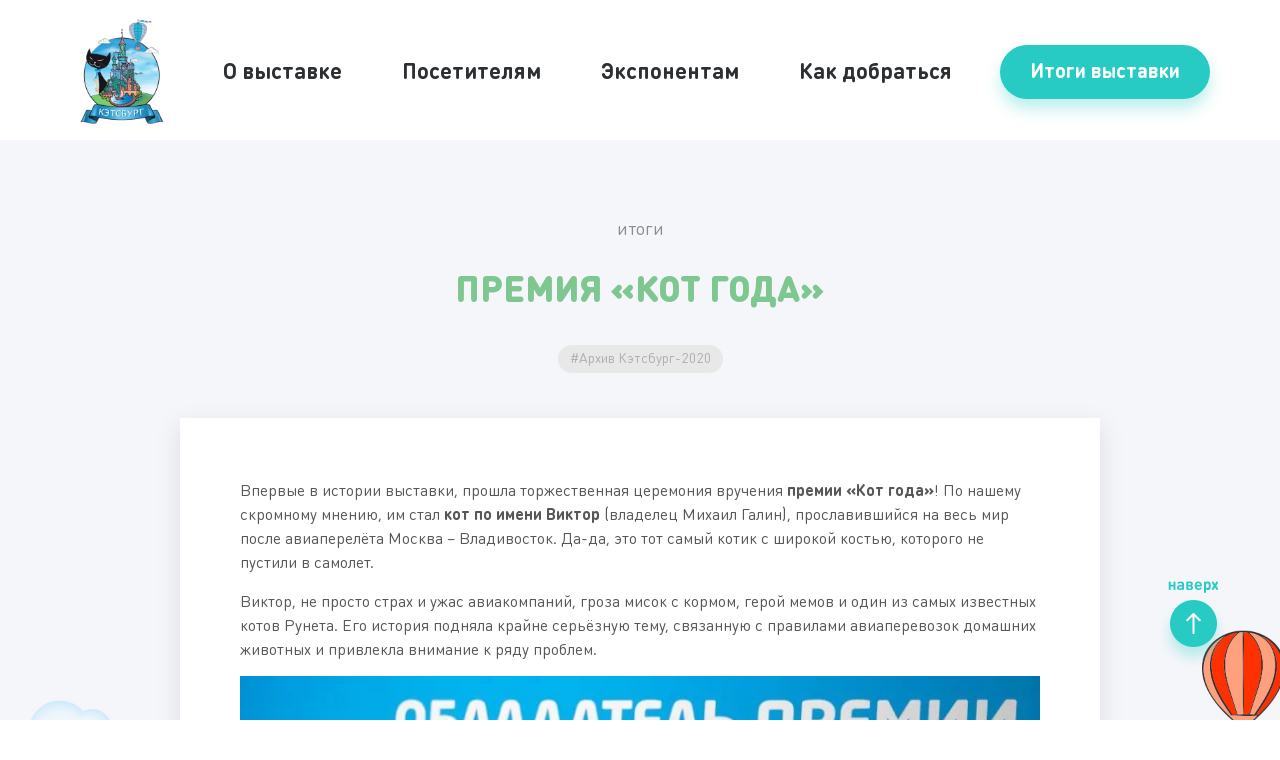

--- FILE ---
content_type: text/html; charset=UTF-8
request_url: https://www.catsburg.ru/info/premiya_kot_goda/
body_size: 6743
content:
<!DOCTYPE html>
<html lang="ru">
<head>
    <title>Посетителям</title>
    <meta http-equiv="X-UA-Compatible" content="IE=edge">
    <meta name="viewport" content="minimum-scale=1.0, width=device-width, maximum-scale=1.0, user-scalable=no">
    <meta http-equiv="Content-Type" content="text/html; charset=UTF-8">
<meta name="description" content="Посетителям">
<link href="/local/templates/catsburg/vendors/bootstrap/dist/css/bootstrap-reboot.css?17476861495916" type="text/css"  data-template-style="true"  rel="stylesheet" >
<link href="/local/templates/catsburg/vendors/bootstrap/dist/css/bootstrap-grid.css?174768614925510" type="text/css"  data-template-style="true"  rel="stylesheet" >
<link href="/local/templates/catsburg/vendors/bootstrap/dist/css/bootstrap.css?1747686149192037" type="text/css"  data-template-style="true"  rel="stylesheet" >
<link href="/local/templates/catsburg/vendors/fancybox/dist/jquery.fancybox.css?174768614317123" type="text/css"  data-template-style="true"  rel="stylesheet" >
<link href="/local/templates/catsburg/vendors/font-awesome/css/font-awesome.css?174768615437414" type="text/css"  data-template-style="true"  rel="stylesheet" >
<link href="/local/templates/catsburg/vendors/jquery-ui/themes/base/jquery-ui.css?174768615635973" type="text/css"  data-template-style="true"  rel="stylesheet" >
<link href="/local/templates/catsburg/vendors/selectize/dist/css/selectize.css?17476861488589" type="text/css"  data-template-style="true"  rel="stylesheet" >
<link href="/local/templates/catsburg/vendors/slick-carousel/slick/slick.css?17476861381776" type="text/css"  data-template-style="true"  rel="stylesheet" >
<link href="/local/templates/catsburg/vendors/slick-carousel/slick/slick-theme.css?17476861383145" type="text/css"  data-template-style="true"  rel="stylesheet" >
<link href="/local/templates/catsburg/vendors/tether/dist/css/tether.css?1747686139277" type="text/css"  data-template-style="true"  rel="stylesheet" >
<link href="/local/templates/catsburg/vendors/tether/dist/css/tether-theme-basic.css?1747686139615" type="text/css"  data-template-style="true"  rel="stylesheet" >
<link href="/local/templates/catsburg/vendors/nanoscroller/nanoscroller.css?17476861531294" type="text/css"  data-template-style="true"  rel="stylesheet" >
<link href="/local/templates/catsburg/vendors/malihu-scrollbar/jquery.mCustomScrollbar.min.css?174768613942847" type="text/css"  data-template-style="true"  rel="stylesheet" >
<link href="/local/templates/catsburg/vendors/webui-popover/src/jquery.webui-popover.css?17476861537967" type="text/css"  data-template-style="true"  rel="stylesheet" >
<link href="/local/templates/catsburg/vendors/formstyler/jquery.formstyler.css?17476861552169" type="text/css"  data-template-style="true"  rel="stylesheet" >
<link href="/local/templates/catsburg/vendors/formstyler/jquery.formstyler.theme.css?174768615510294" type="text/css"  data-template-style="true"  rel="stylesheet" >
<link href="/local/templates/catsburg/assets/css/main.css?174768615751816" type="text/css"  data-template-style="true"  rel="stylesheet" >
<link href="/local/templates/catsburg/assets/css/media.css?174768615728863" type="text/css"  data-template-style="true"  rel="stylesheet" >
<link href="/local/templates/catsburg/assets/css/custom.css?17476861573450" type="text/css"  data-template-style="true"  rel="stylesheet" >
<link href="/local/templates/catsburg/assets/font/stylesheet.css?17476861592648" type="text/css"  data-template-style="true"  rel="stylesheet" >
<script>if(!window.BX)window.BX={};if(!window.BX.message)window.BX.message=function(mess){if(typeof mess==='object'){for(let i in mess) {BX.message[i]=mess[i];} return true;}};</script>
<script>(window.BX||top.BX).message({"JS_CORE_LOADING":"Загрузка...","JS_CORE_NO_DATA":"- Нет данных -","JS_CORE_WINDOW_CLOSE":"Закрыть","JS_CORE_WINDOW_EXPAND":"Развернуть","JS_CORE_WINDOW_NARROW":"Свернуть в окно","JS_CORE_WINDOW_SAVE":"Сохранить","JS_CORE_WINDOW_CANCEL":"Отменить","JS_CORE_WINDOW_CONTINUE":"Продолжить","JS_CORE_H":"ч","JS_CORE_M":"м","JS_CORE_S":"с","JSADM_AI_HIDE_EXTRA":"Скрыть лишние","JSADM_AI_ALL_NOTIF":"Показать все","JSADM_AUTH_REQ":"Требуется авторизация!","JS_CORE_WINDOW_AUTH":"Войти","JS_CORE_IMAGE_FULL":"Полный размер"});</script>

<script src="/bitrix/js/main/core/core.js?1747688128498479"></script>

<script>BX.Runtime.registerExtension({"name":"main.core","namespace":"BX","loaded":true});</script>
<script>BX.setJSList(["\/bitrix\/js\/main\/core\/core_ajax.js","\/bitrix\/js\/main\/core\/core_promise.js","\/bitrix\/js\/main\/polyfill\/promise\/js\/promise.js","\/bitrix\/js\/main\/loadext\/loadext.js","\/bitrix\/js\/main\/loadext\/extension.js","\/bitrix\/js\/main\/polyfill\/promise\/js\/promise.js","\/bitrix\/js\/main\/polyfill\/find\/js\/find.js","\/bitrix\/js\/main\/polyfill\/includes\/js\/includes.js","\/bitrix\/js\/main\/polyfill\/matches\/js\/matches.js","\/bitrix\/js\/ui\/polyfill\/closest\/js\/closest.js","\/bitrix\/js\/main\/polyfill\/fill\/main.polyfill.fill.js","\/bitrix\/js\/main\/polyfill\/find\/js\/find.js","\/bitrix\/js\/main\/polyfill\/matches\/js\/matches.js","\/bitrix\/js\/main\/polyfill\/core\/dist\/polyfill.bundle.js","\/bitrix\/js\/main\/core\/core.js","\/bitrix\/js\/main\/polyfill\/intersectionobserver\/js\/intersectionobserver.js","\/bitrix\/js\/main\/lazyload\/dist\/lazyload.bundle.js","\/bitrix\/js\/main\/polyfill\/core\/dist\/polyfill.bundle.js","\/bitrix\/js\/main\/parambag\/dist\/parambag.bundle.js"]);
</script>
<script>BX.Runtime.registerExtension({"name":"pull.protobuf","namespace":"BX","loaded":true});</script>
<script>BX.Runtime.registerExtension({"name":"rest.client","namespace":"window","loaded":true});</script>
<script>(window.BX||top.BX).message({"pull_server_enabled":"N","pull_config_timestamp":1709502533,"shared_worker_allowed":"Y","pull_guest_mode":"N","pull_guest_user_id":0,"pull_worker_mtime":1747688007});(window.BX||top.BX).message({"PULL_OLD_REVISION":"Для продолжения корректной работы с сайтом необходимо перезагрузить страницу."});</script>
<script>BX.Runtime.registerExtension({"name":"pull.client","namespace":"BX","loaded":true});</script>
<script>BX.Runtime.registerExtension({"name":"pull","namespace":"window","loaded":true});</script>
<script>(window.BX||top.BX).message({"LANGUAGE_ID":"ru","FORMAT_DATE":"DD.MM.YYYY","FORMAT_DATETIME":"DD.MM.YYYY HH:MI:SS","COOKIE_PREFIX":"BITRIX_SM","SERVER_TZ_OFFSET":"10800","UTF_MODE":"Y","SITE_ID":"ek","SITE_DIR":"\/","USER_ID":"","SERVER_TIME":1769247460,"USER_TZ_OFFSET":0,"USER_TZ_AUTO":"Y","bitrix_sessid":"8d27695132e706a32a7e14cbe22a4ff3"});</script>


<script src="/bitrix/js/pull/protobuf/protobuf.js?1747680686274055"></script>
<script src="/bitrix/js/pull/protobuf/model.js?174768068670928"></script>
<script src="/bitrix/js/rest/client/rest.client.js?174768068917414"></script>
<script src="/bitrix/js/pull/client/pull.client.js?174768800883861"></script>
<script src="https://msk.kassir.ru/start-frame.js"></script>
<script>
					(function () {
						"use strict";

						var counter = function ()
						{
							var cookie = (function (name) {
								var parts = ("; " + document.cookie).split("; " + name + "=");
								if (parts.length == 2) {
									try {return JSON.parse(decodeURIComponent(parts.pop().split(";").shift()));}
									catch (e) {}
								}
							})("BITRIX_CONVERSION_CONTEXT_ek");

							if (cookie && cookie.EXPIRE >= BX.message("SERVER_TIME"))
								return;

							var request = new XMLHttpRequest();
							request.open("POST", "/bitrix/tools/conversion/ajax_counter.php", true);
							request.setRequestHeader("Content-type", "application/x-www-form-urlencoded");
							request.send(
								"SITE_ID="+encodeURIComponent("ek")+
								"&sessid="+encodeURIComponent(BX.bitrix_sessid())+
								"&HTTP_REFERER="+encodeURIComponent(document.referrer)
							);
						};

						if (window.frameRequestStart === true)
							BX.addCustomEvent("onFrameDataReceived", counter);
						else
							BX.ready(counter);
					})();
				</script>



<script src="/local/templates/catsburg/vendors/jquery/dist/jquery.js?1747686142268039"></script>
<script src="/local/templates/catsburg/vendors/jquery-ui/jquery-ui.js?1747686157520714"></script>
<script src="/local/templates/catsburg/vendors/popper.js/dist/umd/popper.js?174768614481670"></script>
<script src="/local/templates/catsburg/vendors/tether/dist/js/tether.min.js?174768613925045"></script>
<script src="/local/templates/catsburg/vendors/bootstrap/dist/js/bootstrap.js?174768614999753"></script>
<script src="/local/templates/catsburg/vendors/fancybox/dist/jquery.fancybox.js?1747686143151025"></script>
<script src="/local/templates/catsburg/vendors/jquery.maskedinput/dist/jquery.maskedinput.min.js?174768614310835"></script>
<script src="/local/templates/catsburg/vendors/jqueryui-touch-punch/jquery.ui.touch-punch.min.js?17476861521291"></script>
<script src="/local/templates/catsburg/vendors/microplugin/src/microplugin.js?17476861473335"></script>
<script src="/local/templates/catsburg/vendors/nanoscroller/jquery.nanoscroller.min.js?174768615311916"></script>
<script src="/local/templates/catsburg/vendors/selectize/dist/js/standalone/selectize.min.js?174768614845139"></script>
<script src="/local/templates/catsburg/vendors/sifter/sifter.min.js?17476861487452"></script>
<script src="/local/templates/catsburg/vendors/slick-carousel/slick/slick.min.js?174768613842863"></script>
<script src="/local/templates/catsburg/vendors/jquery-mousewheel/jquery.mousewheel.min.js?17476861442771"></script>
<script src="/local/templates/catsburg/vendors/malihu-scrollbar/jquery.mCustomScrollbar.concat.min.js?174768613945479"></script>
<script src="/local/templates/catsburg/vendors/sticky/jquery.stickyelement.min.js?17476861574242"></script>
<script src="/local/templates/catsburg/vendors/jquery.countdown-2.2.0/jquery.countdown.min.js?17476861525339"></script>
<script src="/local/templates/catsburg/vendors/webui-popover/src/jquery.webui-popover.js?174768615348612"></script>
<script src="/local/templates/catsburg/vendors/formstyler/jquery.formstyler.min.js?174768615518020"></script>
<script src="/local/templates/catsburg/vendors/css3-mediaqueries.js?174768615530540"></script>
<script src="/local/templates/catsburg/assets/js/main.js?17476861684212"></script>
<script src="/local/templates/catsburg/assets/js/scripts.js?17476861685785"></script>
<script src="/local/modules/freshstep/js/recaptcha-callback.js?1747686138796"></script>
<script src="https://www.google.com/recaptcha/api.js?onload=onReCaptchaLoadCallback&render=explicit&hl=ru"></script>
<script>var _ba = _ba || []; _ba.push(["aid", "b02de11151e55a8b6ea244e7b21a8bf6"]); _ba.push(["host", "www.catsburg.ru"]); (function() {var ba = document.createElement("script"); ba.type = "text/javascript"; ba.async = true;ba.src = (document.location.protocol == "https:" ? "https://" : "http://") + "bitrix.info/ba.js";var s = document.getElementsByTagName("script")[0];s.parentNode.insertBefore(ba, s);})();</script>


    <!--[if lte IE 9]>
    <script src="https://oss.maxcdn.com/libs/respond.js/1.4.2/respond.min.js"></script>
    <script src="https://oss.maxcdn.com/libs/html5shiv/3.7.0/html5shiv.js"></script>
    <script src="https://code.jquery.com/jquery-1.9.1.js"></script>
    <![endif]-->
    <meta property="og:title" content="Премия «Кот года»">
    <meta property="og:description" content="Впервые в истории выставки, пройдёт торжественная цер�">
    <meta property="og:image" content="https://catsburg.ru//upload/iblock/10d/10d3517e90eeacbbd84a2d35055a1537.jpg">
    <link rel="shortcut icon" href="/local/templates/catsburg/favicon.ico" type="image/x-icon">
</head>
<body>
<script async src="https://www.googletagmanager.com/gtag/js?id=UA-113704199-1"></script>
<!-- Yandex.Metrika counter -->
<script type="text/javascript" >
   (function(m,e,t,r,i,k,a){m[i]=m[i]||function(){(m[i].a=m[i].a||[]).push(arguments)};
   m[i].l=1*new Date();k=e.createElement(t),a=e.getElementsByTagName(t)[0],k.async=1,k.src=r,a.parentNode.insertBefore(k,a)})
   (window, document, "script", "https://mc.yandex.ru/metrika/tag.js", "ym");

   ym(47518027, "init", {
        clickmap:true,
        trackLinks:true,
        accurateTrackBounce:true,
        webvisor:true
   });
</script>
<noscript><div><img src="https://mc.yandex.ru/watch/47518027" style="position:absolute; left:-9999px;" alt="" /></div></noscript>
<!-- /Yandex.Metrika counter -->
<script>
    window.dataLayer = window.dataLayer || [];
    function gtag(){dataLayer.push(arguments);}
    gtag('js', new Date());
    gtag('config', 'UA-113704199-1');
</script>
<div id="top"></div>
<header>
    <div class="container">
        <div class="row">
            <div class="d-flex align-items-center justify-content-between w-100">
                <a class="logo" href="/"><img src="/upload/dev2fun.imagecompress/webp/local/templates/catsburg/assets/img/logo.webp" /></a>
                <ul class="nav">
                    <li>
                        <a href="/about/">О выставке</a>
                    </li>
                    <li>
                        <a href="/info/">Посетителям</a>
                    </li>
                    <li>
                        <a href="/exhibitor/">Экспонентам</a>
                    </li>
                    <li>
                        <a href="/scheme/">Как добраться</a>
                    </li>
                </ul>
								<a class="btn btn-secondary d-flex" href="/winners/ketsburg_2020/">Итоги выставки</a>
            </div>
        </div>
    </div>
</header>
<div class="header-ghost"></div>
<header id="mobile">
    <div class="container">
        <div class="row">
            <div class="col-12">
                <div class="d-flex align-items-center justify-content-between">
                    <a class="nav" href="#"><img src="/upload/dev2fun.imagecompress/webp/local/templates/catsburg/assets/img/ic/ic_menu.webp"/></a>
                    <a class="logo" href="/"><img src="/upload/dev2fun.imagecompress/webp/local/templates/catsburg/assets/img/logo-sm.webp"/></a>
                                    </div>
            </div>
        </div>
    </div>
</header>
<menu>
    <div class="wrapper">
        <div class="close__area">
            <a href="#">&#215;</a>
        </div>
        <div class="content">
            <a href="/"><strong>Кэтсбург 2020<br>7-8 марта<br>в Крокус Экспо</strong></a>
            <ul class="nav">
                <li>
					<b><a href="/winners/ketsburg_2020/">Итоги выставки 2020</a></b>
					                </li>
                <li>
                    <a href="/about/">О выставке</a>
                </li>
                <li>
                    <a href="/info/">Посетителям</a>
                </li>
                <li>
                    <a href="/exhibitor/">Экспонентам</a>
                </li>
                <li>
                    <a href="/scheme/">Как добраться</a>
                </li>
            </ul>
            <ul class="social">
                <li>
                    <a href="https://vk.com/catsburg2018"><img src="/upload/dev2fun.imagecompress/webp/local/templates/catsburg/assets/img/ic/ic_vk-footer.webp"/></a>
                </li>
                <li>
                    <a href="https://www.facebook.com/Catsburg2018"><img src="/upload/dev2fun.imagecompress/webp/local/templates/catsburg/assets/img/ic/ic_fb-footer.webp"/></a>
                </li>
            </ul>
        </div>
    </div>
</menu>
<!-- /header -->
<main class="block-grey bg-cat-06"><div class="box article inner">
    <div class="container">
      	<div class="row">
			<div class="col-12 title">
	<span>итоги</span>
	<h1>
		Премия «Кот года»	</h1>
			<ul>
							<li>
				  	<a href="/info/?tag=Архив Кэтсбург-2020">#Архив Кэтсбург-2020</a>
				</li>
					</ul>
  	</div>
<div class="col-lg-10 col-12 ml-auto mr-auto">
  	<div class="content">
		<p>
	 Впервые в истории выставки, прошла торжественная церемония вручения <b>премии «Кот года»</b>! По нашему скромному мнению, им стал <b>кот по имени Виктор</b> (владелец Михаил Галин), прославившийся на весь мир после авиаперелёта Москва&nbsp;– Владивосток. Да-да, это тот самый котик с широкой костью, которого не пустили в самолет.
</p>
<p>
	 Виктор, не просто страх и ужас авиакомпаний, гроза мисок с кормом, герой мемов и один из самых известных котов Рунета. Его история подняла крайне серьёзную тему, связанную с правилами авиаперевозок домашних животных и привлекла внимание к ряду проблем.
</p>
<p>
	 <div class="slick-article-auto"><div class="items"><img src="/upload/dev2fun.imagecompress/webp/iblock/151/151afabb60cc71dcf722e884d23a4138.webp" /></div></div><br>
</p>
<p>
	 <div class="slick-article-auto"><div class="items"><img src="/upload/dev2fun.imagecompress/webp/iblock/bfb/bfb59d051608a7ef28b472e3985065cf.webp" /></div></div><br>
</p>
<p>
	 <div class="slick-article-auto"><div class="items"><img src="/upload/dev2fun.imagecompress/webp/iblock/9b4/9b45c6d9f3e71472126933a838769139.webp" /></div></div><br>
</p>
<!-- <hr>
<p style="text-align: center;">
 <a href="https://catsburg.ru/info/?tag=%D0%90%D1%84%D0%B8%D1%88%D0%B0"><img alt="КНОПКА-1-min.png" src="/upload/dev2fun.imagecompress/webp/medialibrary/94b/94bb75d4fedbb29037e3513c9aa361ef.webp" title="КНОПКА-1-min.png"></a>
</p> -->	</div>
</div>
<div class="col-lg-10 ml-auto mr-auto">
  	<div class="footer d-flex align-items-center justify-content-between">
		<a href="/info/" onclick="javascript:history.back(); return false;">&larr; <span>Вернуться <span class="d-none d-md-inline">к списку событий</span></span></a>
		<ul class="d-sm-flex d-none align-items-center">
		  	<li>
		    	<p>
		      		поделиться:
		    	</p>
		  	</li>
		  	<!--noindex-->
<div style="display: none;"><img src="https://catsburg.ru//upload/iblock/10d/10d3517e90eeacbbd84a2d35055a1537.jpg" alt="" /></div>	<li>
    	<a aria-hidden="true" class="fa fa-facebook" href="#" onclick="window.open('http://www.facebook.com/sharer.php?u=https%3A%2F%2Fcatsburg.ru%2Finfo%2Fpremiya_kot_goda%2F', '', 'scrollbars=yes,resizable=no,width=560,height=350,top='+Math.floor((screen.height - 350)/2-14)+',left='+Math.floor((screen.width - 560)/2-5)); return false;"></a>
	</li>
	<li>
		<a aria-hidden="true" class="fa fa-vk" href="#" onclick="window.open('https://vk.com/share.php?url=https%3A%2F%2Fcatsburg.ru%2Finfo%2Fpremiya_kot_goda%2F&amp;title=%D0%9F%D1%80%D0%B5%D0%BC%D0%B8%D1%8F+%C2%AB%D0%9A%D0%BE%D1%82+%D0%B3%D0%BE%D0%B4%D0%B0%C2%BB&amp;image=https%3A%2F%2Fcatsburg.ru%2F%2Fupload%2Fiblock%2F10d%2F10d3517e90eeacbbd84a2d35055a1537.jpg&amp;description=%D0%92%D0%BF%D0%B5%D1%80%D0%B2%D1%8B%D0%B5+%D0%B2+%D0%B8%D1%81%D1%82%D0%BE%D1%80%D0%B8%D0%B8+%D0%B2%D1%8B%D1%81%D1%82%D0%B0%D0%B2%D0%BA%D0%B8%2C+%D0%BF%D1%80%D0%BE%D0%B9%D0%B4%D1%91%D1%82+%D1%82%D0%BE%D1%80%D0%B6%D0%B5%D1%81%D1%82%D0%B2%D0%B5%D0%BD%D0%BD%D0%B0%D1%8F+%D1%86%D0%B5%D1%80%D0', '', 'scrollbars=yes,resizable=no,width=560,height=350,top='+Math.floor((screen.height - 350)/2-14)+',left='+Math.floor((screen.width - 560)/2-5)); return false;"></a>
	</li>

<!--/noindex-->		</ul>
		<span>9 марта 2020</span>
  	</div>
</div>		</div>
	</div>
</div></main>
<!-- /content -->
<a href="#top" class="page-up"></a>
<!-- footer -->
<footer>
    <div class="footer">
        <div class="container">
            <div class="row">
                <div class="col-2 d-none d-lg-inline-block">
                    <a class="footer__logo" href="/"><img src="/upload/dev2fun.imagecompress/webp/local/templates/catsburg/assets/img/logo.webp"/></a>
                </div>
                <div class="col-lg-2 col-3">
                    <strong>Разделы</strong>
                    <ul class="footer__nav">
                        <li>
                            <a href="/about/">О выставке</a>
                        </li>
                        <li>
                            <a href="/info/">Посетителям</a>
                        </li>
                        <li>
                            <a href="/exhibitor/">Экспонентам</a>
                        </li>
                        <li>
                            <a href="/scheme/">Как добраться</a>
                        </li>
                    </ul>
                </div>
                <div class="col-3">
                    <strong>Генеральные спонсоры</strong>
                                        <div class="footer__sponsor d-flex">
			<a href="http://www.brit-petfood.com/ru/" target="_blank"><img src="/upload/dev2fun.imagecompress/webp/resize_cache/iblock/f52/180_180_2/f52b45d742a183bf1d85a4fb73a5f1c3.webp" /></a>
			<a href="http://supremo.ru/brand/brand_3.html" target="_blank"><img src="/upload/dev2fun.imagecompress/webp/resize_cache/iblock/881/180_180_2/8812496bcf618dae653202746d6d72eb.webp" /></a>
	</div>
                </div>
                <div class="col-lg-5 col-6">
                    <div class="row">
                        <div class="col-6">
                            <!-- <strong>Аккредитация СМИ:</strong>
<p>
  ИИЦ «Зооинформ»
</p>
<a href="tel:+74992700567">+7 (499) 270-05-67</a><br /><a href="http://www.zooinform.ru" target="_blank">www.zooinform.ru</a> -->                        </div>
                        <div class="col-6">
                            <strong>Организатор выставки:</strong>
<p>
  ООО «Супрэмо»
</p>
<a href="tel:+74952239539">+7 (495) 223-95-39</a><a href="mailto:catsburg@supremo.ru">catsburg@supremo.ru</a><a href="http://www.supremo.ru" target="_blank">www.supremo.ru</a>
<ul class="social list-inline d-flex">
  <li>
    <a href="https://vk.com/catsburg_expo" target="_blank"><img src="/upload/dev2fun.imagecompress/webp/local/templates/catsburg/assets/img/ic/ic_vk-footer.webp" /></a>
  </li>
</ul>                        </div>
                    </div>
                </div>
            </div>
        </div>
    </div>
    <div class="development">
        <div class="container">
            <div class="row align-items-center">
                <div class="col-6">
                    <p>
                        Все права защищены 2026                    </p>
                </div>
                <div class="col-6 text-right">
                    <p>
                        <a href="http://it-in.ru" target="_blank">it-in</a> в альянсе с <a href="http://affetta.ru" target="_blank">affetta</a>
                    </p>
                </div>
            </div>
        </div>
    </div>
</footer>
<footer id="mobile">
    <div class="footer">
        <div class="container">
            <div class="row">
                <div class="col-6">
                    <div class="row">
                        <div class="col-12">
                            <strong>Организатор выставки:</strong>
<p>
  ООО «Супрэмо»
</p>
<a href="tel:+74952239539">+7 (495) 223-95-39</a><a href="mailto:catsburg@supremo.ru">catsburg@supremo.ru</a><a href="http://www.supremo.ru" target="_blank">www.supremo.ru</a>
<ul class="social list-inline d-flex">
  <li>
    <a href="https://vk.com/catsburg2018"><img src="/upload/dev2fun.imagecompress/webp/local/templates/catsburg/assets/img/ic/ic_vk-footer.webp" /></a>
  </li>
  <li>
    <a href="https://www.facebook.com/Catsburg2018"><img src="/upload/dev2fun.imagecompress/webp/local/templates/catsburg/assets/img/ic/ic_fb-footer.webp" /></a>
  </li>
</ul>                        </div>
                    </div>
                </div>
                <div class="col-6">
                    <strong>Генеральные спонсоры</strong>
                                        <div class="footer__sponsor d-flex">
			<a href="http://" target="_blank"><img src="/upload/dev2fun.imagecompress/webp/resize_cache/iblock/f52/180_180_2/f52b45d742a183bf1d85a4fb73a5f1c3.webp" /></a>
			<a href="http://" target="_blank"><img src="/upload/dev2fun.imagecompress/webp/resize_cache/iblock/881/180_180_2/8812496bcf618dae653202746d6d72eb.webp" /></a>
	</div>
                </div>
            </div>
        </div>
    </div>
    <div class="development">
        <div class="container">
            <div class="row align-items-center">
                <div class="col-sm-6">
                    <p>
                        Все права защищены 2026                    </p>
                </div>
                <div class="col-sm-6 text-right">
                    <p>
                        <a href="http://it-in.ru" target="_blank">it-in</a> в альянсе с <a href="http://affetta.ru" target="_blank">affetta</a>
                    </p>
                </div>
            </div>
        </div>
    </div>
</footer>
<div class="modal bd-example-modal-md">
    <div class="modal-dialog modal-md">
        <div class="modal-content">
            <a href="#" class="close"><span>&times;</span></a>

            <div class="modal-body"></div>
        </div>
    </div>
</div>


<!-- Global site tag (gtag.js) - Google Analytics -->

</body>
</html>

--- FILE ---
content_type: text/css
request_url: https://www.catsburg.ru/local/templates/catsburg/vendors/nanoscroller/nanoscroller.css?17476861531294
body_size: 341
content:
/** initial setup **/
.nano {
    position : relative;
    width : 100%;
    height : 100%;
    overflow : hidden;
}

.nano > .nano-content {
    position : absolute;
    overflow : scroll;
    overflow-x : hidden;
    top : 0;
    bottom : 0;
    left : 0;
}

.nano > .nano-content:focus {
    outline: thin dotted;
}

.nano > .nano-content::-webkit-scrollbar {
    display: none;
}

.has-scrollbar > .nano-content::-webkit-scrollbar {
    display: block;
}

.nano > .nano-pane {
    background: #b3bccb;
    position : absolute;
    width: 7px;
    right: 0;
    top : 0;
    bottom : 0;
    visibility : hidden\9;
    /* Target only IE7 and IE8 with this hack */
    opacity: 1;
    -webkit-transition : .2s;
    -moz-transition : .2s;
    -o-transition : .2s;
    transition : .2s;
    -moz-border-radius : 5px;
    -webkit-border-radius : 5px;
    border-radius : 5px;
    padding: 0;
}

.nano > .nano-pane > .nano-slider {
    background: #f7cc02;
    position : relative;
    margin: 0px 0px;
    -moz-border-radius : 3px;
    -webkit-border-radius : 3px;
    border-radius: 3px;
    box-shadow: 0px 2px 7px -2px #444;
}

.nano:hover > .nano-pane, .nano-pane.active, .nano-pane.flashed {
    visibility : visible\9;
    /* Target only IE7 and IE8 with this hack */
    opacity : 0.99;
}


--- FILE ---
content_type: text/css
request_url: https://www.catsburg.ru/local/templates/catsburg/assets/css/main.css?174768615751816
body_size: 7135
content:
* {
    box-sizing: border-box;
    border-collapse: collapse;
    margin: 0;
    padding: 0;
    font-family: 'DinRoundPro', sans-serif;
    outline: none !important;
}

* .tableinarticle {
    box-sizing: border-box;
    border-collapse: collapse;
    margin: 0;
    font-family: 'DinRoundPro', sans-serif;
    outline: none !important;
}

img {
    max-width: 100%;
    display: inline-block !important;
}

a:focus,
a:active {
    text-decoration: none;
}

*::-webkit-input-placeholder *::-moz-placeholder *::-moz-input-placeholder {
    color: #ccc !important;
    font-weight: 400 !important;
}

[type="text"] {
    background: #fff;
}

.btn {
    cursor: pointer;
    border: none;
    outline: none !important;
    height: 54px !important;
    line-height: 51px !important;
    padding: 0 28px;
    border-radius: 40px;
    display: flex;
    align-items: center;
    justify-content: center;
    min-width: 210px;
    color: #fff !important;
    font-size: 20px !important;
    font-family: 'DinRoundPro';
    font-weight: bold !important;
    padding-bottom: 2px !important;
}

.btn-primary {
    background: #7b71cd;
    box-shadow: 0px 10px 15px 0px rgba(123, 113, 205, 0.3);
}

.btn-primary:hover {
    background: #585091;
}

.btn-primary:active {
    box-shadow: 0px 10px 15px 0px rgba(123, 113, 205, 0.3);
    background: #585091;
}

.btn-primary:focus {
    background: #7b71cd;
    box-shadow: 0px 10px 15px 0px rgba(123, 113, 205, 0.3);
}

.btn.disabled {
    background: #ddd !important;
    cursor: pointer;
    box-shadow: none !important;
    color: #bfbfbf !important;
    opacity: 1;
}

.btn.disabled:hover,
.btn.disabled:focus,
.btn.disabled:active {
    background: #ddd !important;
    cursor: pointer;
    box-shadow: none !important;
    color: #bfbfbf !important;
}

.btn-secondary {
    background: #28cbc3;
    box-shadow: 0 10px 15px 0px rgba(40, 203, 195, 0.3);
}

.btn-secondary:hover {
    background: #21a69f;
}

.btn-secondary:active {
    background: #21a69f;
    box-shadow: 0 10px 15px 0px rgba(40, 203, 195, 0.3);
}

.btn-secondary:focus {
    background: #28cbc3;
    box-shadow: 0 10px 15px 0px rgba(40, 203, 195, 0.3);
}

.btn-light {
    background: #5ab9e5;
    box-shadow: 0 10px 15px 0px #5ab9e540;
}

.btn-light:hover {
    background: #4fa3c9;
}

.btn-light:active {
    box-shadow: none;
    background: #5ab9e5;
    box-shadow: 0 10px 15px 0px #5ab9e540;
}

.btn-light:focus {
    box-shadow: none;
    background: #5ab9e5;
    box-shadow: 0 10px 15px 0px #5ab9e540;
}

.btn-dark {
    background: #50125c;
    box-shadow: 0 10px 15px 0px rgba(64, 15, 74, 0.3) !important;
}

.btn-dark:hover {
    background: #400f4a;
}

.btn-dark:active {
    background: #50125c;
}

.btn-dark:focus {
    background: #501255;
}

.btn img {
    width: 24px;
    height: 24px;
    margin-right: 10px;
}

[type="text"]:focus,
textarea:focus {
    box-shadow: 0px 9px 55px -15px #999 !important;
}

[type="text"].error,
textarea.error {
    border: 1px solid #c00 !important;
}

[type="text"].success,
textarea.success {
    border: 1px solid #0c0 !important;
}

#mobile {
    display: none;
}

.header-ghost {
    display: inline-block;
    width: 100%;
    height: 130px;
}

header {
    position: fixed;
    width: 100%;
    left: 0;
    top: 0;
    height: 140px;
    line-height: 140px;
    background: #fff;
    z-index: 888;
}

header.fixed {
    box-shadow: 0px 0px 70px -25px #555;
    z-index: 888;
}

header .logo {
    height: 105px;
    line-height: 1;
    flex-shrink: 0;
}

header .logo img {
    height: 100%;
    max-width: 105px;
}

header .nav {
    /**/
}

header .nav li {
    margin: 0 30px;
}

header .nav li a {
    font-size: 22px;
    color: #2c3032;
    font-weight: 600;
    font-family: 'DinRoundPro';
    display: inline-block;
    position: relative;
}

header .nav li a:hover {
    text-decoration: none;
    color: #5ab9e5;
}

header .nav li a:hover:before {
    content: '';
    position: absolute;
    bottom: 0;
    width: 100%;
    height: 2px;
    background: #5ab9e5;
}

header .btn {
    /**/
}

menu {
    position: fixed;
    top: 0;
    right: 0;
    width: 100%;
    max-width: 480px;
    height: 100%;
    z-index: 999;
    overflow: auto;
    box-shadow: -10px 0px 90px -40px #222;
    display: none;
}

menu .wrapper {
    display: flex;
    flex-direction: row;
    align-items: stretch;
    justify-content: space-between;
    min-height: 100%;
}

menu .wrapper .close__area {
    background: #fff;
    padding-top: 18px;
    text-align: center;
    width: 54px;
}

menu .wrapper .close__area a {
    color: #333;
    font-size: 36px;
    font-weight: 400;
    line-height: 1;
    display: inline-block;
}

menu .wrapper .close__area a:hover {
    color: #28cbc3;
    text-decoration: none;
}

menu .wrapper .content {
    background: #28cbc3;
    width: 100%;
    padding: 25px 40px;
}

menu .wrapper .content strong {
    color: #fff;
    font-size: 24px;
    margin-bottom: 30px;
    display: inline-block;
    width: 100%;
    font-weight: 600;
    text-transform: uppercase;
}

menu .wrapper .content .nav {
    display: inline-block;
    width: 100%;
    margin-bottom: 30px;
}

menu .wrapper .content .nav li {
    display: inline-block;
    width: 100%;
}

menu .wrapper .content .nav a {
    font-size: 18px;
    margin-bottom: 20px;
    color: #fff;
    display: inline-block;
}

menu .wrapper .content .nav a.active {
    text-decoration: none;
    color: #1e9690;
}

menu .wrapper .content .nav a:hover {
    text-decoration: none;
    color: #1e9690;
}

menu .wrapper .content .social {
    list-style: none;
    padding: 0;
    margin: 0;
    display: inline-block;
}

menu .wrapper .content .social li {
    margin-right: 10px;
    display: inline-block;
}

menu .wrapper .content .social a {
    width: 27px;
    height: 27px;
    display: inline-block;
    position: relative;
    overflow: hidden;
}

menu .wrapper .content .social a img {
    position: relative;
}

menu .wrapper .content .social a.active img {
    top: -27px;
}

menu .wrapper .content .social a:hover img {
    top: -27px;
}

main {
    /**/
}

main .box {
    /**/
}

main .header {
    background: url(../img/header-bg.jpg) center / cover no-repeat;
    padding: 105px 0 120px;
}

main .header h1 {
    color: #fff;
    font-size: 72px;
    font-family: 'DinRoundPro';
    font-weight: 900;
    line-height: 1;
    text-transform: uppercase;
    letter-spacing: -1px;
    margin-bottom: 25px;
    margin-left: -3px;
}

main .header h3 {
    color: #fff;
    font-size: 24px;
    font-family: 'DinRoundPro';
    font-weight: 900;
    line-height: 1;
    letter-spacing: -1px;
    margin-bottom: 25px;
    margin-left: -3px;
}

main .header h1 span {
    font-size: 52px;
    color: orange;
    font-weight: 500;
    font-family: 'DinRoundPro';
    letter-spacing: -1px;
}

main .header h6 span {
    font-size: 30px;
    color: #1f1f1f;
    font-weight: 700;
    font-family: 'DinRoundPro';
    letter-spacing: -1px;
}

main .header p {
    color: #fff;
    font-size: 18px;
    font-family: 'DinRoundPro';
    line-height: 1.5;
    margin: 0;
}

main .about {
    padding: 65px 0 40px;
    background: #fff url(../img/about-bg.jpg) center no-repeat;
}

main .about p {
    margin-bottom: 0px;
    font-size: 16px;
    font-family: 'DinRoundPro';
    line-height: 1.5;
    color: #000;
    font-weight: 500;
    width: 80%;
}

main .about .contacts {
    padding: 70px 0 70px 80px;
    padding-left: 80px;
    background: url(../img/about_pin.png) left center no-repeat;
}

main .about .contacts strong {
    font-size: 16px;
    font-family: 'DinRoundPro';
    color: #000;
    line-height: 1.8;
    font-weight: 800;
    display: inline-block;
    width: 100%;
    margin-bottom: 10px;
}

main .about .contacts strong span {
    text-transform: uppercase;
    font-family: 'DinRoundPro';
}

main .about .contacts p {
    font-size: 16px;
    font-family: 'DinRoundPro';
    line-height: 1.3;
    color: #000;
    font-weight: 600;
    width: 80%;
    margin-bottom: 0;
}

main .about ul {
    list-style: none;
    display: inline-block;
    padding: 0;
    margin: 0;
}

main .about ul li {
    width: 50%;
    float: left;
    display: flex;
    align-items: center;
    justify-content: flex-start;
    height: 40px;
    margin: 15px 0 12px;
}

main .about ul li img {
    flex-shrink: 0;
    width: 24px;
    margin-right: 15px;
}

main .about ul li p {
    color: #2c3032;
    font-size: 15px;
    line-height: 1;
    font-family: 'DinRoundPro';
    font-weight: 600;
    margin-bottom: 0;
}

main .reward {
    background: #f5f6fa url(../img/reward-bg.jpg) center no-repeat;
    background-size: 100% auto !important;
    padding: 90px 0 100px;
}

main .reward h2 {
    color: #28cbc3;
    margin-bottom: 50px;
    font-size: 30px;
    text-transform: uppercase;
    line-height: 1;
    font-family: 'DinRoundPro';
    font-weight: 800;
}

main .reward p {
    font-size: 16px;
    font-family: 'DinRoundPro';
    line-height: 1.5;
    color: #000;
    font-weight: 500;
    margin: 0;
    width: 90%;
}

main .possibility {
    background: #f5f6fa url(../img/pos-bg.jpg) top center no-repeat;
    background-size: 100% auto !important;
    padding-top: 75px;
    padding-bottom: 45px;
}

main .possibility .title {
    margin-bottom: 45px;
}

main .possibility .title span {
    display: inline-block;
    width: 100%;
    margin-bottom: 15px;
    line-height: 1;
    font-family: 'DinRoundPro';
    font-weight: 500;
    text-transform: uppercase;
    font-size: 15px;
    color: #fff;
}

main .possibility .title h3 {
    font-weight: 800;
    font-family: 'DinRoundPro';
    font-size: 30px;
    margin: 0;
    display: inline-block;
    width: 100%;
    line-height: 1;
    text-transform: uppercase;
    color: #fff;
}

main .possibility .wrapper span {
    display: inline-block;
    width: 100%;
    height: 320px;
    margin-bottom: 24px;
    box-shadow: 0px 12px 20px 0px rgba(79, 48, 43, 0.2);
}

main .possibility .wrapper p {
    font-size: 16px;
    line-height: 1.3;
    font-family: 'DinRoundPro';
    margin: 0;
    font-weight: 600;
    color: #2c3032;
}

main .grid {
    padding: 45px 0 120px;
    background: #f5f6fa url(../img/grid-bg.jpg) top center no-repeat;
    background-size: 100% auto !important;
}

main .grid .title {
    margin-bottom: 95px;
}

main .grid .title span {
    display: inline-block;
    width: 100%;
    margin-bottom: 15px;
    line-height: 1;
    font-family: 'DinRoundPro';
    font-weight: 500;
    text-transform: uppercase;
    font-size: 15px;
    color: #7b71cd;
}

main .grid .title h3 {
    font-weight: 800;
    font-family: 'DinRoundPro';
    font-size: 30px;
    margin: 0;
    display: inline-block;
    width: 100%;
    line-height: 1;
    text-transform: uppercase;
    color: #7b71cd;
    letter-spacing: -1px;
    margin-bottom: 30px;
}

main .grid .title p {
    font-size: 16px;
    line-height: 1.4;
    color: #575757;
    font-family: 'DinRoundPro';
    font-weight: 500;
    margin-bottom: 20px;
}

main .grid .title strong {
    font-size: 16px;
    line-height: 1.4;
    color: #575757;
    font-family: 'DinRoundPro';
    font-weight: 600;
}

main .grid .grid-display {
    width: 100%;
    grid-template-columns: 33.333% 33.333% 33.333%;
    grid-template-rows: 275px 275px 275px 275px;
    display: inline-block;
    position: relative;
    grid-template-areas: "a b b" "c i d" "e f d" "e h h";
}

main .grid .grid-display:before {
    content: '';
    position: absolute;
    display: inline-block;
    background: url(../img/grid-before.png) center no-repeat;
    width: 547px;
    height: 311px;
    right: 0;
    top: -262px;
    z-index: 3;
}

main .grid .grid-display .items {
    padding: 40px 50px;
    position: relative;
    width: 33.3333%;
    float: left;
    height: 275px;
	border: 3px solid #f5f6fa;
}

main .grid .grid-display .items:hover {
    box-shadow: 0px 0px 40px rgba(10, 10, 10, 0.4);
    z-index: 2;
}

main .grid .grid-display .items:hover a {
    text-decoration: none;
    color: #5ab9e5;
}

main .grid .grid-display .items:hover a.btn-icon {
    text-decoration: none;
    background: #2c3032;
    color: #fff;
}

main .grid .grid-display .items span {
    font-size: 18px;
    font-weight: 500;
    font-family: 'DinRoundPro';
    display: inline-block;
    width: 100%;
    margin-bottom: 25px;
    color: #8c8c8c;
}

main .grid .grid-display .items a {
    font-size: 30px;
    font-weight: 900;
    font-family: 'DinRoundPro';
    line-height: 1.1;
    margin-bottom: 28px;
    display: inline-block;
    width: 100%;
    color: #2c3032;
}

main .grid .grid-display .items a:hover {
    text-decoration: none;
    color: #5ab9e5;
}

main .grid .grid-display .items a.btn-icon {
    width: 48px;
    height: 48px;
    border-radius: 100%;
    margin: 0;
    display: flex;
    align-items: center;
    justify-content: center;
    font-size: 21px;
    line-height: 48px;
    padding-bottom: 4px;
    font-weight: 600;
}

main .grid .grid-display .items a.btn-icon:hover {
    text-decoration: none;
    background: #2c3032;
    color: #fff;
}

main .grid .grid-display .items1 {
    grid-area: a;
    background: #eee;
}

main .grid .grid-display .items2 {
    grid-area: b;
    background: #75cbc5;
    width: 66.6%;
}

main .grid .grid-display .items2 span {
    color: #fff;
}

main .grid .grid-display .items2:hover a {
    color: #2c3032;
}

main .grid .grid-display .items2 a {
    color: #fff;
}

main .grid .grid-display .items2 a:hover {
    color: #2c3032;
}

main .grid .grid-display .items2 .btn-icon {
    color: #fff;
}

main .grid .grid-display .items3 {
    grid-area: c;
    background: #50125c;
}

main .grid .grid-display .items3 span {
    color: #fff;
}

main .grid .grid-display .items3:hover .btn-icon {
    background: #5ab9e5 !important;
}

main .grid .grid-display .items3 a {
    color: #ffffff;
}

main .grid .grid-display .items3 .btn-icon:hover {
    background: #5ab9e5 !important;
}

main .grid .grid-display .items4 {
    grid-area: i;
    background: #faac77;
}

main .grid .grid-display .items4 span {
    color: #fff;
}

main .grid .grid-display .items4:hover .btn-icon {
    background: #5ab9e5 !important;
}

main .grid .grid-display .items4 a {
    color: #2c3032;
	text-shadow: 
		-0   -1px 0   #FFFFFF,
		 0   -1px 0   #FFFFFF,
		-0    1px 0   #FFFFFF,
		 0    1px 0   #FFFFFF,
		-1px -0   0   #FFFFFF,
		 1px -0   0   #FFFFFF,
		-1px  0   0   #FFFFFF,
		 1px  0   0   #FFFFFF,
		-1px -1px 0   #FFFFFF,
		 1px -1px 0   #FFFFFF,
		-1px  1px 0   #FFFFFF,
		 1px  1px 0   #FFFFFF,
		-1px -1px 0   #FFFFFF,
		 1px -1px 0   #FFFFFF,
		-1px  1px 0   #FFFFFF,
		 1px  1px 0   #FFFFFF;
}

main .grid .grid-display .items4 .btn-icon:hover {
    background: #5ab9e5 !important;
}

main .grid .grid-display .items5 {
    grid-area: d;
    background: #fff;
    height: 550px;
    float: right;
}

main .grid .grid-display .items5 span {
    color: #5ab9e5;
}

main .grid .grid-display .items6 {
    grid-area: e;
    background: #d7f0fb;
    height: 550px;
}

main .grid .grid-display .items6 span {
    color: #5ab9e5;
}

main .grid .grid-display .items7 {
    grid-area: f;
    background: #ff8972;
}

main .grid .grid-display .items7:hover a {
    color: #232323;
}

main .grid .grid-display .items7 span {
    color: #fff;
}

main .grid .grid-display .items7 a {
    color: #fff;
    width: 100%;
}

main .grid .grid-display .items7 .btn-dark {
    margin-top: 20px;
}

main .grid .grid-display .items8 {
    grid-area: h;
    background: #5ab9e5;
    width: 66.666666%;
}

main .grid .grid-display .items8 span {
    color: #fff;
}

main .grid .grid-display .items8:hover a {
    color: #2c3032;
}

main .grid .grid-display .items8 a {
    color: #fff;
}

main .grid .grid-display .items8 a:hover {
    color: #2c3032;
}

main .videomaps {
    /* background: url(../img/video-maps-bg.jpg) center no-repeat; */
    background-size: 100% auto !important;
    padding: 20px 0;
}

main .videomaps a {
    width: 602px;
    max-width: 100%;
    height: 374px;
    display: inline-block;
    box-shadow: 0px 15px 40px 0px #33333380;
    border-radius: 8px;
    position: relative;
}

main .videomaps a:before {
    content: '';
    display: inline-block;
    width: 84px;
    height: 84px;
    background: #5ab9e5 url(../img/ic/ic_play.png) 34px 32px no-repeat;
    border-radius: 100%;
    top: 50%;
    position: absolute;
    z-index: 4;
    left: 50%;
    margin-top: -42px;
    margin-left: -42px;
}

main .videomaps a:hover:before {
    box-shadow: 0px 10px 20px rgba(50, 50, 50, 0.4);
    background-color: #2ea6de !important;
}

main .videomaps h3 {
    font-size: 24px;
    line-height: 1.3;
    color: #28cbc3;
    text-transform: uppercase;
    font-weight: 700;
    margin-bottom: 18px;
}

main .video {
    background: url(../img/video-bg.jpg) center no-repeat;
    background-size: 100% auto !important;
    padding: 100px 0;
}
main .video a {
    width: 602px;
    max-width: 100%;
    height: 374px;
    display: inline-block;
    box-shadow: 0px 15px 40px 0px #33333380;
    border-radius: 8px;
    position: relative;
}

main .video a:before {
    content: '';
    display: inline-block;
    width: 84px;
    height: 84px;
    background: #5ab9e5 url(../img/ic/ic_play.png) 34px 32px no-repeat;
    border-radius: 100%;
    top: 50%;
    position: absolute;
    z-index: 4;
    left: 50%;
    margin-top: -42px;
    margin-left: -42px;
}

main .video a:hover:before {
    box-shadow: 0px 10px 20px rgba(50, 50, 50, 0.4);
    background-color: #2ea6de !important;
}

main .subs {
    background: #f5f6fa url(../img/subs-bg.jpg) center bottom / 100% auto no-repeat;
    padding: 100px 0;
}

main .subs form {
    /**/
}

main .subs form fieldset {
    width: 60%;
    flex-shrink: 0;
    margin-right: 30px;
}

main .subs form h3 {
    margin-bottom: 35px;
    text-transform: uppercase;
    color: #2c3032;
    font-size: 30px;
    font-family: 'DinRoundPro';
    font-weight: 900;
}

main .subs form [type="text"] {
    height: 54px;
    border-radius: 40px;
    margin-right: 15px;
    flex-shrink: 1;
    padding: 0 25px;
    border: none;
    font-family: 'DinRoundPro';
    font-weight: 600;
    color: #2c3032;
    width: 100%;
    line-height: 51px;
}

main .subs form button {
    /**/
}

main .subs form label {
    margin: 30px 0 0;
}

main .subs form label input {
    /*display: none;*/
}

main .subs form label input:checked+p {
    background: url(../img/ic/ic_checkbox.png) left top no-repeat;
}

main .subs form label p {
    font-size: 16px;
    line-height: 1;
    margin: 0;
    padding-left: 35px;
    font-family: 'DinRoundPro';
    color: #2c3032;
    font-weight: 400;
    line-height: 23px;
    cursor: pointer;
    height: 23px;
    background: url(../img/ic/ic_checkbox.png) left bottom no-repeat;
}

main .subs form label p a {
    color: #7b71cd;
}

main .gen__sponsor {
    background: #fff;
    padding: 80px 0;
}

main .gen__sponsor h3 {
    color: #28cbc3;
    font-size: 48px;
    line-height: 1.2;
    font-weight: 900;
    margin: 0;
    text-transform: uppercase;
}

main .gen__sponsor a {
    display: inline-block;
    margin: 0 70px;
    width: 200px;
}

main .gen__sponsor a img {
    width: 100%;
}

main .sponsors {
    padding-top: 80px;
    background: #f5f6fa url(../img/sponsor-bg.jpg) top center / 100% auto no-repeat;
}

main .sponsors__block {
    margin-bottom: 100px;
}

main .sponsors__block h4 {
    font-size: 30px;
    margin: 0 0 40px;
    text-transform: uppercase;
    color: #2c3032;
    font-weight: 800;
    line-height: 1;
}

main .sponsors__slick {
    margin-bottom: 15px;
}

main .sponsors__slick a {
    height: 126px;
    width: 100%;
    display: inline-block;
    margin-bottom: 30px;
    border: 1px solid #e8e8e8;
    transition: all .2s linear;
   /* background-size: contain !important;
    background-color: #fff !important;*/
}

main .sponsors__slick a:hover {
    text-decoration: none;
    box-shadow: 0px 10px 40px -10px rgba(90, 90, 90, 0.4);
}

main .sponsors__slick a.d-flex {
    align-items: center;
    justify-content: center;
    font-size: 21px;
    line-height: 1.2;
    color: #fff;
    font-weight: 600;
}

main .sponsors__slick a.d-flex.aqua {
    background: #28cbc3;
    border: 1px solid #28cbc3;
}

main .sponsors__slick a.d-flex.purple {
    background: #50125c;
    border: 1px solid #50125c;
}

main .inner {
    background: #f5f6fa;
}

main .cloud {
    background: #f5f6fa url(../img/cloud-bg.jpg) center / 100% auto no-repeat;
}

main .fair {
    background: #f5f6fa url(../img/balloon-bg.jpg) center / 100% auto no-repeat !important;
}

main .inner .title {
    padding: 80px 0 40px;
    text-align: center;
}

main .inner .title span {
    line-height: 1;
    margin-bottom: 30px;
    font-size: 18px;
    font-family: 'DinRoundPro';
    font-weight: 500;
    color: #8c8c8c;
    display: inline-block;
}

main .inner .title p {
    line-height: 1.4;
    margin-bottom: 45px;
    font-size: 16px;
    font-family: 'DinRoundPro';
    font-weight: 600;
    color: #575757;
    padding: 0 8%;
    display: inline-block;
}

main .inner .title h1,
main .inner .title h2 {
    color: #7fc791;
    font-size: 36px;
    font-weight: 900;
    font-family: 'DinRoundPro';
    line-height: 1.2;
    text-transform: uppercase;
    margin-bottom: 35px;
}

main .inner .title h1+span,
main .inner .title h2+span {
    top: -10px;
    position: relative;
    margin-bottom: 5px;
}

main .inner .title ul {
    list-style: none;
    display: inline-block;
    margin: 0;
}

main .inner .title ul li {
    display: inline-block;
    margin: 0 3px 5px;
}

main .inner .title ul li a {
    color: #aeaeae;
    background: #e8e8e8;
    text-decoration: none;
    display: inline-block;
    font-size: 14px;
    padding: 0 12px;
    height: 28px;
    line-height: 24px;
    border-radius: 15px;
}

main .inner .title ul li a:hover {
    background: #7b71cd;
    color: #fff;
}

main .inner .title ul li a.active {
    background: #7b71cd;
    color: #fff;
}

main .article {
    background: #f5f6fa url(../img/article-bg.jpg) center / 100% auto no-repeat;
}

main .article .content {
    display: inline-block;
    width: 100%;
    background: #fff;
    padding: 60px;
    margin-bottom: 40px;
    box-shadow: 0px 8px 25px 0px rgba(0, 0, 0, 0.1);
}

main .article .content p {
    font-size: 16px;
    line-height: 1.5;
    color: #575757;
    font-family: 'DinRoundPro';
    margin-bottom: 15px;
}

main .article .content ol {
    margin-bottom: 30px;
    list-style-position: inside;
}

main .article .content ol li {
    font-size: 16px;
    line-height: 1.5;
    color: #75cbc5;
    margin-bottom: 20px;
}

main .article .content ol li span {
    color: #575757;
}

main .article .content a {
    color: #5f579e;
    text-decoration: none;
}

main .article .content a:hover {
    text-decoration: underline;
    color: #7b71cd;
}

main .article .content ul {
    margin-bottom: 30px;
    list-style-position: inside;
}

main .article .content ul li {
    font-size: 16px;
    line-height: 1.5;
    color: #75cbc5;
    margin-bottom: 20px;
}

main .article .content ul li span {
    color: #575757;
}

main .article .content h3 {
    font-size: 24px;
    color: #575757;
    font-family: 'DinRoundPro';
    font-weight: 600;
    line-height: 1.3;
    margin-bottom: 30px;
    text-transform: uppercase;
}

main .article .content img {
    margin-bottom: 5px;
}

main .article .footer {
    line-height: 70px;
    border-top: 1px solid #e8e8e8;
    margin-bottom: 40px;
}

main .article .footer a {
    color: #c4c4c4;
    font-size: 14px;
    text-transform: uppercase;
    display: -webkit-flex;
    display: -moz-flex;
    display: -ms-flex;
    display: -o-flex;
    display: flex;
    align-items: center;
}

main .article .footer a span {
    color: inherit;
    font-weight: 600;
    font-size: 14px;
    text-transform: uppercase;
    margin-left: 7px;
    display: inline-block;
    padding-top: 2px;
    background: none;
    padding: 0;
}

main .article .footer a:hover {
    color: #28cbc3;
    text-decoration: none;
}

main .article .footer ul {
    margin: 0;
    padding: 0;
    list-style: none;
}

main .article .footer ul li {
    margin: 0 5px;
}

main .article .footer ul li a {
    font-size: 16px;
}

main .article .footer ul p {
    margin-bottom: 0;
    color: #c4c4c4;
    line-height: 1;
    font-size: 12px;
    text-transform: uppercase;
    font-weight: 500;
    padding-top: 2px;
}

main .article .footer span {
    font-size: 12px;
    color: #c4c4c4;
    line-height: 1.2;
    display: inline-block;
    text-transform: uppercase;
    font-weight: 500;
    background: url(../img/ic/ic_time.png) left center no-repeat;
    padding-left: 20px;
}

main .article .slick-prev {
    width: 47px;
    height: 47px;
    background: url(../img/ic/ic_arrow.png) 0px 0px no-repeat;
    left: 30px;
    z-index: 5;
}

main .article .slick-prev:before {
    display: none;
}

main .article .slick-prev:hover {
    background: url(../img/ic/ic_arrow.png) -94px 0 no-repeat;
}

main .article .slick-next {
    width: 47px;
    height: 47px;
    background: url(../img/ic/ic_arrow.png) -47px 0px no-repeat;
    right: 30px;
    z-index: 5;
}

main .article .slick-next:before {
    display: none;
}

main .article .slick-next:hover {
    background: url(../img/ic/ic_arrow.png) -141px 0 no-repeat;
}

main .article .slick-dots {
    bottom: 70px;
    top: inherit;
    margin: 0 !important;
    padding: 0;
}

main .article .slick-dots li {
    margin: 0px !important;
}

main .article .slick-dots li button {
    margin: 0 3px;
}

main .article .slick-dots li button:before {
    font-size: 14px;
    color: #fff;
}

main .article .slick-dots li.slick-active button:before {
    /**/
}

main .article .slick-article {
    margin-bottom: 40px;
}

main .article .slick-article .slick-list {
    padding-bottom: 40px;
}

main .article .slick-article .slick-list img {
    width: 100%;
}

main .article .items {
    position: relative;
}

main .article .items:before {
    content: attr(title);
    position: absolute;
    left: 0;
    bottom: -30px;
    color: #888;
    font-weight: 400;
}

main .grid-list {
    display: flex;
    grid-template-columns: 1fr 1fr 1fr;
    grid-gap: 30px;
    grid-auto-rows: minmax(500px, auto);
    margin-bottom: 20px;
    flex-wrap: wrap;
}

main .grid-list .items {
    width: 33.33333%;
    padding: 0 15px;
    margin-bottom: 30px;
}

main .grid-list .items:hover .wrapper {
    box-shadow: 0px 0px 33px -5px rgba(0, 0, 0, 0.15);
}

main .grid-list .items-2 {
    grid-column: 2 / 4;
    width: 66.666666%;
}

main .grid-list .items-3 {
    grid-column: 1 / 3;
    width: 66.666666%;
}

main .grid-list .items .wrapper {
    padding-bottom: 25px;
    background: #fff;
    height: 100%;
}

main .grid-list .items .wrapper a {
    display: inline-block;
    width: 100%;
}

main .grid-list .items .wrapper a p {
    padding: 0 25px;
    height: 42px;
    line-height: 1.2;
    overflow: hidden;
    font-size: 16px;
    color: #8e8e8e;
    margin-bottom: 30px;
}

main .grid-list .items .wrapper a strong {
    padding: 0 25px;
    display: inline-block;
    width: 100%;
    margin-bottom: 15px;
    font-size: 24px;
    color: #222;
    font-weight: 600;
}

main .grid-list .items .wrapper a:hover {
    text-decoration: none;
}

main .grid-list .items .wrapper a:hover strong {
    color: #28cbc3;
}

main .grid-list .items .wrapper .image {
    height: 240px;
    width: 100%;
    margin-bottom: 20px;
}

main .grid-list .items .wrapper .content {
    padding: 0 25px;
}

main .grid-list .items .wrapper .footer {
    display: flex;
    align-items: center;
    justify-content: space-between;
    margin: 20px 0 0;
}

main .grid-list .items .wrapper .footer .date p {
    margin: 0;
    font-size: 12px;
    color: #c4c4c4;
    font-weight: 600;
    line-height: 24px;
    padding-left: 20px;
    padding-top: 2px;
    background: url(../img/ic/ic_time.png) left center no-repeat;
}

main .grid-list .items .wrapper .footer .action {
    display: flex;
    align-items: center;
    justify-content: flex-end;
}

main .grid-list .items .wrapper .footer .action a {
    font-size: 12px;
    color: #c4c4c4;
    font-weight: 600;
    background: url(../img/ic/ic_share.png) left center no-repeat;
    padding-left: 20px;
    margin-right: 25px;
}

main .grid-list .items .wrapper .footer .action a:hover {
    text-decoration: underline;
}

main .grid-list .items .wrapper .footer .action p {
    margin: 0;
    font-size: 12px;
    color: #c4c4c4;
    font-weight: 600;
    background: url(../img/ic/ic_view.png) left center no-repeat;
    padding-left: 25px;
}

main .grid-list .items .wrapper.banner {
    display: inline-block;
    width: 100%;
    height: 100%;
    padding: 0;
}

main .grid-list .items .wrapper.banner a {
    display: inline-block;
    width: 100%;
    height: 100%;
}

main .box__more {
    margin-bottom: 60px;
}

main .tags {
    list-style: none;
    display: inline-block;
    margin: 0;
}

main .tags li {
    display: inline-block;
    margin: 0 5px 5px 0;
}

main .tags li a {
    color: #aeaeae;
    background: #e8e8e8;
    text-decoration: none;
    display: inline-block;
    font-size: 14px;
    padding: 0 12px;
    height: 28px;
    line-height: 24px;
    border-radius: 15px;
}

main .tags li a:hover {
    background: #28cbc3;
    color: #fff;
}

main #gmap {
    width: 100%;
    height: 400px;
    margin-top: 60px;
}

main .contacts {
    background: #f5f6fa url(../img/article-bg.jpg) center 400px no-repeat;
    padding: 90px 0;
}

main .contacts h1 {
    font-size: 36px;
    text-transform: uppercase;
    font-weight: 900;
    display: inline-block;
    line-height: 1;
    margin-bottom: 45px;
    color: #7fc791;
}

main .contacts img {
    margin-bottom: 30px;
}

main .contacts strong {
    display: inline-block;
    line-height: 1;
    color: #383838;
    margin-bottom: 15px;
    width: 100%;
    font-weight: 800;
}

main .contacts p {
    color: #383838;
    font-size: 14px;
    margin-bottom: 115px;
    line-height: 1.4;
}

main .contacts ul {
    list-style: none;
    padding: 0;
    margin: 0;
}

main .contacts ul li {
    display: inline-block;
    margin-bottom: 0px;
    width: 100%;
    line-height: 1;
}

main .contacts ul p {
    margin-bottom: 0px;
    font-weight: 500;
}

main .contacts ul a {
    color: #62b4bd;
    display: inline-block;
    line-height: 1;
    font-size: 14px;
}

main .contacts form {
    padding: 50px;
    background: #d7f0fb;
    position: relative;
}

main .contacts form:before {
    content: '';
    display: inline-block;
    position: absolute;
    width: 155px;
    height: 85px;
    right: -40px;
    top: -30px;
    background: url('../img/form-before1.png') center no-repeat;
}

main .contacts form strong {
    display: inline-block;
    width: 100%;
    line-height: 1;
    margin-bottom: 30px;
    font-weight: 800;
    font-size: 28px;
    color: #383838;
}

main .contacts form label {
    margin-bottom: 20px;
    width: 100%;
}

main .contacts form [type="text"] {
    margin: 0;
    width: 100%;
    height: 54px;
    background: #fff;
    padding: 0 30px;
    line-height: 1;
    font-size: 16px;
    border-radius: 30px;
    border: none;
    outline: none !important;
    font-family: 'DinRoundPro';
    font-weight: 600;
}

main .contacts form [type="text"]:focus {
    box-shadow: 0px 5px 25px -15px #666;
}

main .contacts form textarea {
    margin: 0;
    width: 100%;
    height: 104px;
    background: #fff;
    padding: 15px 30px;
    line-height: 1;
    font-size: 16px;
    border-radius: 30px;
    border: none;
    outline: none !important;
    font-family: 'DinRoundPro';
    font-weight: 600;
}

main .contacts form textarea:focus {
    box-shadow: 0px 5px 25px -15px #666;
}

main .contacts form [type="checkbox"] {
    display: none;
}

main .contacts form [type="checkbox"]+p {
    margin: 0;
    font-size: 16px;
    color: #383838;
    cursor: pointer;
}

main .contacts form [type="checkbox"]+p a {
    color: #62b4bd;
}

main .contacts form [type="checkbox"]+p i {
    display: inline-block;
    vertical-align: top;
    width: 23px;
    height: 23px;
    margin-right: 5px;
    background: url(../img/ic/ic_checkbox.png) 0 -23px no-repeat;
}

main .contacts form [type="checkbox"]:checked+p i {
    background-position: 0 0 !important;
}

main .contacts form button {
    /**/
}

main .buy__tickets {
    padding: 100px 0;
    background: #fff url(../img/buy-bg.jpg) center bottom no-repeat;
}

main .buy__tickets h2 {
    font-size: 36px;
    text-transform: uppercase;
    font-weight: 900;
    display: inline-block;
    line-height: 1;
    margin-bottom: 45px;
    color: #383838;
}

main .buy__tickets form {
    padding: 50px;
    background: #d7f0fb;
    position: relative;
}

main .buy__tickets form:before {
    content: '';
    display: inline-block;
    position: absolute;
    width: 160px;
    height: 140px;
    right: -40px;
    top: -50px;
    background: url('../img/form-before2.png') center no-repeat;
}

main .buy__tickets form strong {
    display: inline-block;
    width: 100%;
    line-height: 1;
    margin-bottom: 30px;
    font-weight: 800;
    font-size: 28px;
    color: #383838;
}

main .buy__tickets form label {
    margin-bottom: 20px;
    width: 100%;
}

main .buy__tickets form [type="text"] {
    margin: 0;
    width: 100%;
    height: 54px;
    background: #fff;
    padding: 0 30px;
    line-height: 1;
    font-size: 16px;
    border-radius: 30px;
    border: none;
    outline: none !important;
    font-family: 'DinRoundPro';
    font-weight: 600;
}

main .buy__tickets form [type="text"]:focus {
    box-shadow: 0px 5px 25px -15px #666;
}

main .buy__tickets form textarea {
    margin: 0;
    width: 100%;
    height: 104px;
    background: #fff;
    padding: 15px 30px;
    line-height: 1;
    font-size: 16px;
    border-radius: 30px;
    border: none;
    outline: none !important;
    font-family: 'DinRoundPro';
    font-weight: 600;
}

main .buy__tickets form textarea:focus {
    box-shadow: 0px 5px 25px -15px #666;
}

main .buy__tickets form [type="checkbox"] {
    display: none;
}

main .buy__tickets form [type="checkbox"]+p {
    margin: 0;
    font-size: 16px;
    color: #383838;
    cursor: pointer;
}

main .buy__tickets form [type="checkbox"]+p a {
    color: #62b4bd;
}

main .buy__tickets form [type="checkbox"]+p i {
    display: inline-block;
    vertical-align: top;
    width: 23px;
    height: 23px;
    margin-right: 5px;
    background: url(../img/ic/ic_checkbox.png) 0 -23px no-repeat;
}

main .buy__tickets form [type="checkbox"]:checked+p i {
    background-position: 0 0 !important;
}

main .buy__tickets form button {
    /**/
}

main .buy__tickets .content {
    padding: 25px 25px 5px;
    border-left: 6px solid #faa66f;
    margin-bottom: 60px;
}

main .buy__tickets .content+a {
    max-width: 300px;
}

main .buy__tickets .content p {
    font-weight: 500;
    font-size: 16px;
    margin-bottom: 20px;
    line-height: 1.3;
    color: #383838;
}

main .buy__tickets .content b {
    font-weight: 600;
}

main .buy__tickets .content strong {
    font-size: 18px;
    display: inline-block;
    margin-bottom: 20px;
    color: #212121;
    text-transform: uppercase;
}

main .about-box {
    display: -webkit-flex;
    display: -moz-flex;
    display: -ms-flex;
    display: -o-flex;
    display: flex;
    align-items: stretch;
    justify-content: space-between;
    margin-bottom: 100px;
}

main .about-box .content {
    width: 50%;
    background: #75cbc5;
    color: #fff;
    padding: 0 70px;
    display: -webkit-flex;
    display: -moz-flex;
    display: -ms-flex;
    display: -o-flex;
    display: flex;
    align-items: center;
    justify-content: center;
}

main .about-box .content p {
    margin: 0;
    line-height: 1.6;
    font-size: 18px;
}

main .about-box .slick-about {
    margin: 0;
    width: 50%;
}

main .about-box .slick-about .slick-next {
    /**/
    width: 47px;
    height: 47px;
    background: url(../img/ic/ic_arrow.png) -47px 0px no-repeat;
    right: 15px;
}

main .about-box .slick-about .slick-next:before {
    display: none;
}

main .about-box .slick-about .slick-next:hover {
    /**/
    background: url(../img/ic/ic_arrow.png) -141px 0px no-repeat;
}

main .about-box .slick-about .slick-prev {
    /**/
    width: 47px;
    height: 47px;
    background: url(../img/ic/ic_arrow.png) 0px 0px no-repeat;
    left: 15px;
    z-index: 9;
}

main .about-box .slick-about .slick-prev:before {
    display: none;
}

main .about-box .slick-about .slick-prev:hover {
    /**/
    background: url(../img/ic/ic_arrow.png) -94px 0px no-repeat;
}

main .about-box .slick-about .slick-dots {
    bottom: 15px;
}

main .about-box .slick-about .slick-dots li {
    margin: 0 3px;
}

main .about-box .slick-about .slick-dots li button {
    /**/
}

main .about-box .slick-about .slick-dots li button:before {
    font-size: 14px;
    color: #fff;
}

main .about-box .slick-about .slick-dots li.slick-active button:before {
    opacity: 1;
}

main .winner-box {
    margin-bottom: 120px;
}

main .winner-box strong {
    display: inline-block;
    font-size: 24px;
    color: #7b71cd;
    line-height: 1.2;
    text-transform: uppercase;
    margin-bottom: 30px;
}

main .winner-box p {
    color: #383838;
    font-size: 16px;
    line-height: 1.4;
    margin-bottom: 30px;
}

main .winner-box a {
    width: auto;
    max-width: 300px;
}

main .breed {
    background: #fff url(../img/breed-bg.jpg) center no-repeat;
    padding: 110px 0;
}

main .breed h2 {
    font-size: 24px;
    text-transform: uppercase;
    font-weight: 700;
    margin-bottom: 25px;
    line-height: 1;
    color: #5ab9e5;
}

main .breed p {
    font-size: 16px;
    color: #383838;
    line-height: 1.4;
    margin: 0;
}

main .about-desc {
    background: #f5f6fa url("../img/about2-bg.jpg") left top no-repeat;
    padding: 90px 0;
}

main .about-desc .slick-about__desc {
    margin: 0;
}

main .about-desc .slick-about__desc .slick-next {
    /**/
    width: 47px;
    height: 47px;
    background: url(../img/ic/ic_arrow.png) -47px 0px no-repeat;
    right: 15px;
}

main .about-desc .slick-about__desc .slick-next:before {
    display: none;
}

main .about-desc .slick-about__desc .slick-next:hover {
    /**/
    background: url(../img/ic/ic_arrow.png) -141px 0px no-repeat;
}

main .about-desc .slick-about__desc .slick-prev {
    /**/
    width: 47px;
    height: 47px;
    background: url(../img/ic/ic_arrow.png) 0px 0px no-repeat;
    left: 15px;
    z-index: 9;
}

main .about-desc .slick-about__desc .slick-prev:before {
    display: none;
}

main .about-desc .slick-about__desc .slick-prev:hover {
    /**/
    background: url(../img/ic/ic_arrow.png) -94px 0px no-repeat;
}

main .about-desc .slick-about__desc .slick-dots {
    bottom: 15px;
}

main .about-desc .slick-about__desc .slick-dots li {
    margin: 0 3px;
}

main .about-desc .slick-about__desc .slick-dots li button {
    /**/
}

main .about-desc .slick-about__desc .slick-dots li button:before {
    font-size: 14px;
    color: #fff;
}

main .about-desc .slick-about__desc .slick-dots li.slick-active button:before {
    opacity: 1;
}

main .about-desc h3 {
    padding-left: 30px;
    font-size: 24px;
    line-height: 1.3;
    color: #ff937e;
    text-transform: uppercase;
    font-weight: 700;
    margin-bottom: 25px;
}

main .about-desc p {
    padding-left: 30px;
    font-size: 16px;
    color: #383838;
    line-height: 1.4;
    margin: 0;
}

main .getter {
    padding: 100px 0;
    background: #fff url(../img/getter-bg.jpg) center no-repeat;
}

main .getter h3 {
    font-size: 24px;
    line-height: 1.3;
    color: #5ab9e5;
    text-transform: uppercase;
    font-weight: 700;
    margin-bottom: 25px;
}

main .getter p {
    font-size: 16px;
    color: #383838;
    line-height: 1.4;
    margin: 0 0 30px;
}

main .getter a {
    max-width: 300px;
}

main .fair {
    background: #f5f6fa;
    padding: 100px 0 0;
}

main .fair h3 {
    font-size: 24px;
    line-height: 1.3;
    color: #28cbc3;
    text-transform: uppercase;
    font-weight: 700;
    margin-bottom: 45px;
}

main .fair p {
    font-size: 16px;
    color: #383838;
    line-height: 1.4;
    margin: 0 0 60px;
}

main .slick-fair {
    margin: 0 0 10px !important;
}

main .slick-fair .slick-next {
    /**/
    width: 47px;
    height: 47px;
    background: url(../img/ic/ic_arrow.png) -47px 0px no-repeat;
    right: 15px;
}

main .slick-fair .slick-next:before {
    display: none;
}

main .slick-fair .slick-next:hover {
    /**/
    background: url(../img/ic/ic_arrow.png) -141px 0px no-repeat;
}

main .slick-fair .slick-prev {
    /**/
    width: 47px;
    height: 47px;
    background: url(../img/ic/ic_arrow.png) 0px 0px no-repeat;
    left: 15px;
    z-index: 9;
}

main .slick-fair .slick-prev:before {
    display: none;
}

main .slick-fair .slick-prev:hover {
    /**/
    background: url(../img/ic/ic_arrow.png) -94px 0px no-repeat;
}

main .slick-fair .slick-dots {
    bottom: 55px;
}

main .slick-fair .slick-dots li {
    margin: 0 3px;
}

main .slick-fair .slick-dots li button {
    /**/
}

main .slick-fair .slick-dots li button:before {
    font-size: 14px;
    color: #fff;
}

main .slick-fair .slick-dots li.slick-active button:before {
    opacity: 1;
}

main .slick-fair .slick-list {
    padding-bottom: 40px;
}

main .slick-fair .items {
    position: relative;
    /*min-height: 400px;*/
}

main .slick-fair .items:before {
    content: attr(title);
    position: absolute;
    left: 0;
    bottom: -30px;
    color: #888;
    font-weight: 400;
}

main .old-winner h3 {
    color: #7fc791;
}

main .old-winner .item {
    width: 33.33333%;
    height: 175px;
    color: #fff;
    font-size: 30px;
    font-weight: 800;
    line-height: 1;
}

main .old-winner .item a {
    width: 100%;
    height: 100%;
    padding: 28px;
    color: #fff;
    text-decoration: none !important;
    display: inline-block;
}

main .old-winner .item .color {
    color: #7b71cd;
}

main .result {
    padding: 100px 0 120px;
    background: #fff url(../img/result-bg.jpg) center / cover no-repeat;
}

main .result h3 {
    font-size: 36px;
    line-height: 1;
    font-weight: 600;
    color: #7b71cd;
    margin: 0;
    text-transform: uppercase;
}

main .result h3 b {
    color: #28cbc3;
    font-weight: 600;
}

main .winners-grid {
    margin-bottom: 50px;
}

main .winners-grid .items {
    margin-bottom: 30px;
    height: 160px;
}

main .winners-grid .items>div {
    height: 100%;
}

main .winners-grid .items>a {
    height: 100%;
    width: 100%;
    display: inline-block;
}

main .winners-grid .btn {}

main .winners-grid+.winners-grid {
    margin-top: 0px;
    padding-top: 20px;
}

main .winners-grid .title {
    padding: 30px 0 10px;
}

main .recent {
    background: url(../img/recent-bg.jpg) top center repeat-y;
    padding: 0px 0;
}

main .recent a {
    display: inline-block;
    width: 100%;
    height: 100%;
}

main .recent .contest1 {
    background: url("../img/contest1.jpg") right bottom no-repeat;
    padding: 40px 50px;
}

main .recent .contest1 span {
    /**/
    float: left;
    display: inline-block;
    margin-bottom: 30px;
    line-height: 1;
    text-transform: uppercase;
    color: #5ab9e5;
    font-size: 18px;
    letter-spacing: 1px;
    width: 100%;
}

main .recent .contest1 strong {
    float: left;
    clear: both;
    font-size: 24px;
    font-weight: 800;
    line-height: 1.1;
    margin-bottom: 35px;
    width: 80%;
    display: inline-block;
    color: #333;
}

main .recent .contest1 i {
    width: 48px;
    height: 48px;
    border-radius: 100%;
    margin: 0;
    display: flex;
    align-items: center;
    justify-content: center;
    font-size: 21px;
    line-height: 48px;
    padding-bottom: 4px;
    font-weight: 600;
    color: #232323;
    float: left;
    clear: both;
    font-style: normal;
}

main .recent .contest1 a:hover i {
    text-decoration: none;
    background: #2c3032;
    color: #fff;
}

main .recent .contest2 {
    background: url("../img/contest2.jpg") right center no-repeat;
    padding: 40px 50px;
}

main .recent .contest2 span {
    /**/
    float: left;
    display: inline-block;
    margin-bottom: 30px;
    line-height: 1;
    text-transform: uppercase;
    color: #5ab9e5;
    font-size: 18px;
    letter-spacing: 1px;
    width: 100%;
}

main .recent .contest2 strong {
    float: left;
    clear: both;
    font-size: 24px;
    font-weight: 800;
    line-height: 1.1;
    margin-bottom: 35px;
    width: 80%;
    display: inline-block;
    color: #333;
}

main .recent .contest2 i {
    width: 48px;
    height: 48px;
    font-style: normal;
    border-radius: 100%;
    margin: 0;
    display: flex;
    align-items: center;
    justify-content: center;
    font-size: 21px;
    line-height: 48px;
    padding-bottom: 4px;
    font-weight: 600;
    color: #232323;
    float: left;
    clear: both;
}

main .recent .contest2 a:hover i {
    text-decoration: none;
    background: #2c3032;
    color: #fff;
}

main .vet {
    background: #f5f6fa url('../img/cloud-bg.jpg') center / 100% auto no-repeat;
    padding: 100px 0;
}

main .vet h3 {
    font-size: 34px;
    text-transform: uppercase;
    font-weight: 700;
    color: #7b71cd;
    margin-bottom: 40px;
    width: 100%;
    text-align: center;
}

main .vet p {
    font-size: 16px;
    line-height: 1.4;
    margin-bottom: 30px;
    color: #383838;
}

main .vet ul {
    list-style: none;
    padding: 0;
    margin: 0 0 30px;
}

main .vet ul li {
    margin-bottom: 5px;
    background: url(../img/ic/ic_li.png) left 5px no-repeat;
    padding-left: 25px;
}

main .vet ul.column-2 {
    columns: 2;
    column-gap: 60px;
}

main .contest__form {
    padding: 90px 0 90px;
    background: #fff;
}

main .contest__form form {
    padding: 50px;
    background: #d7f0fb;
    position: relative;
}

main .contest__form form:before {
    content: '';
    display: inline-block;
    position: absolute;
    width: 165px;
    height: 140px;
    right: -40px;
    top: -50px;
    background: url('../img/form-before3.png') center no-repeat;
}

main .contest__form form strong {
    display: inline-block;
    width: 100%;
    line-height: 1;
    margin-bottom: 30px;
    font-weight: 800;
    font-size: 28px;
    color: #383838;
}

main .contest__form form label {
    margin-bottom: 20px;
    width: 100%;
}

main .contest__form form [type="text"] {
    margin: 0;
    width: 100%;
    height: 54px;
    background: #fff;
    padding: 0 30px;
    line-height: 1;
    font-size: 16px;
    border-radius: 30px;
    border: none;
    outline: none !important;
    font-family: 'DinRoundPro';
    font-weight: 600;
}

main .contest__form form [type="text"]:focus {
    box-shadow: 0px 5px 25px -15px #666;
}

main .contest__form form [type="checkbox"] {
    display: none;
}

main .contest__form form [type="checkbox"]+p {
    margin: 0;
    font-size: 16px;
    color: #383838;
    cursor: pointer;
}

main .contest__form form [type="checkbox"]+p a {
    color: #62b4bd;
}

main .contest__form form [type="checkbox"]+p i {
    display: inline-block;
    vertical-align: top;
    width: 23px;
    height: 23px;
    margin-right: 5px;
    background: url(../img/ic/ic_checkbox.png) 0 -23px no-repeat;
}

main .contest__form form [type="checkbox"]:checked+p i {
    background-position: 0 0 !important;
}

main .contest__form h3 {
    font-size: 30px;
    line-height: 1;
    display: inline-block;
    margin-bottom: 30px;
    color: #28cbc3;
    text-transform: uppercase;
    font-weight: 800;
}

main .contest__form p {
    font-size: 16px;
    color: #383838;
    line-height: 1.2;
    margin-bottom: 30px;
}

main .contest__form .cats-bg {
    padding-left: 50px;
    background: url(../img/cats-bg.jpg) bottom center no-repeat;
}

main .contest__form .slick-fair {
    margin-top: 90px;
}

main .expo-items {
    background: #f6f6f6;
    padding: 75px 0;
}

main .expo-items:nth-of-type(2n) {
    background: #fff;
}

main .expo-items .jury strong {
    color: #575757;
    font-size: 18px;
    display: inline-block;
    line-height: 1;
    margin-bottom: 15px;
}

main .expo-items .jury p {
    color: #575757;
    font-size: 16px;
    margin-bottom: 5px;
    line-height: 1;
}

main .expo-items .title {
    display: flex;
    align-items: center;
    justify-content: flex-start;
    margin-bottom: 35px;
}

main .expo-items .title img {
    flex-shrink: 0;
    margin-right: 20px;
}

main .expo-items .title div span {
    display: inline-block;
    font-size: 18px;
    line-height: 1;
    margin-bottom: 0px;
    color: #8c8c8c;
}

main .expo-items .title div p {
    font-size: 30px;
    font-weight: 700;
    margin: 0;
    color: #585858;
    line-height: 1.1;
}

main .expo-items .blocks {
    display: flex;
    width: 100%;
    flex-wrap: wrap;
}

main .expo-items .blocks div {
    float: left;
    width: 45%;
    margin-right: 20px;
    margin-bottom: 25px;
}

main .expo-items .blocks div strong {
    display: inline-block;
    width: 100%;
    font-size: 18px;
    margin-bottom: 10px;
    line-height: 1;
    color: #575757;
}

main .expo-items .blocks div p {
    font-size: 16px;
    color: #575757;
    margin-bottom: 10px;
    line-height: 1;
    display: inline-block;
}

main .expo-items .blocks div a {
    color: #7b71cd;
    font-size: 16px;
    display: inline-block;
    margin-bottom: 10px;
    line-height: 1;
}

footer {
    /**/
}

footer .footer {
    padding: 25px 0 35px;
    background: #a5d5eb;
}

footer .footer__logo {
    width: 120px;
    display: inline-block;
}

footer .footer__logo img {
    /**/
}

footer .footer strong {
    color: #fff;
    font-weight: 600;
    line-height: 1;
    display: inline-block;
    margin-bottom: 18px;
    font-size: 18px;
    margin-top: 20px;
}

footer .footer p {
    font-size: 18px;
    color: #fff;
    font-weight: 500;
    margin-bottom: 11px;
    line-height: 1;
    display: inline-block;
}

footer .footer a {
    font-size: 18px;
    line-height: 1;
    display: inline-block;
    margin-bottom: 9px;
    color: #fff;
    font-weight: 500;
}

footer .footer__nav {
    list-style: none;
    padding: 0;
}

footer .footer__nav li {
    margin-bottom: 12px;
    line-height: 1;
}

footer .footer__nav li a {
    font-size: 18px;
    color: #fff;
    font-weight: 500;
    margin-bottom: 0;
}

footer .footer .social {
    margin-top: 10px;
}

footer .footer .social li {
    margin-right: 10px;
}

footer .footer .social li a {
    width: 27px;
    height: 27px;
    display: inline-block;
    position: relative;
    overflow: hidden;
}

footer .footer .social li a img {
    position: relative;
}

footer .footer .social li a:hover img {
    top: -27px;
}

footer .footer__sponsor {
    /**/
}

footer .footer__sponsor a {
    display: inline-block;
    width: 60px;
    margin-right: 10px;
}

footer .footer__sponsor a img {
    /**/
}

footer .development {
    background: #6dadca;
    line-height: 56px;
}

footer .development p {
    margin: 0;
    font-weight: 400;
    font-size: 12px;
    color: #fff;
}

footer .development a {
    color: #fff;
}

.page-up {
    display: inline-block;
    width: 73px;
    height: 89px;
    background: url(../img/ic/ic_up.png) center no-repeat;
    position: fixed;
    right: 50px;
    bottom: 50px;
}

.leftimg {
	float:left; /* Выравнивание по левому краю */
    margin: 7px 15px 7px 0; /* Отступы вокруг картинки */
   }

.rightimg  {
    float: right; /* Выравнивание по правому краю  */ 
    margin: 7px 0 7px 7px; /* Отступы вокруг картинки */
   }

--- FILE ---
content_type: text/css
request_url: https://www.catsburg.ru/local/templates/catsburg/assets/css/media.css?174768615728863
body_size: 3417
content:
@media (max-width: 1199px) {
    header .nav li a {
        font-size: 15px;
    }
    main .grid-display .items7 .btn-dark {
        font-size: 18px !important;
    }
    main .grid-display .items a {
        font-size: 24px !important;
    }
    main .grid-list {
        grid-auto-rows: minmax(450px, auto);
    }
    main .grid-list .items .wrapper a strong {
        font-size: 21px;
    }
    main .grid-list .items .wrapper .image {
        height: 180px;
    }
    main .tags li a {
        font-size: 12px;
        height: 24px;
        line-height: 22px;
    }
    main .subs {
        background-size: 1920px auto !important;
    }
    main .reward {
        background-size: 1600px auto !important;
    }
    main .video a {
        height: 280px;
    }
    main .buy__tickets form:before {
        width: 120px;
        height: 100px;
        background-size: cover !important;
    }
    main .buy__tickets h2 {
        margin-bottom: 40px;
    }
    main .contacts form:before {
        width: 120px;
        height: 60px;
        background-size: cover !important;
    }
    main .recent .contest1 {
        background-size: auto 90%;
    }
    main .recent .contest1 span {
        font-size: 16px;
    }
    main .recent .contest1 strong {
        font-size: 21px;
    }
    main .recent .contest2 {
        background-size: auto 90%;
    }
    main .recent .contest2 span {
        font-size: 16px;
    }
    main .recent .contest2 strong {
        font-size: 21px;
    }
    main .vet {
        background: #f5f6fa;
        padding: 70px 0;
    }
    main .vet h3 {
        font-size: 28px;
    }
    main .contest__form {
        padding: 70px 0;
        background: #fff;
    }
    main .contest__form form:before {
        content: '';
        display: inline-block;
        position: absolute;
        width: 135px;
        height: 120px;
        right: -40px;
        top: -50px;
        background: url('../img/form-before3.png') center / contain no-repeat;
    }
    main .contest__form form strong {
        font-size: 24px;
        color: #383838;
    }
    main .contest__form h3 {
        font-size: 28px;
    }
    main .contest__form .slick-fair {
        margin-top: 70px;
    }
    main .expo-items {
        background: #f6f6f6;
        padding: 50px 0;
    }
    main .expo-items:nth-of-type(2n) {
        background: #fff;
    }
    main .expo-items img {
        max-width: 100%;
    }
    main .expo-items .jury strong {
        color: #575757;
        font-size: 16px;
        margin-bottom: 15px;
    }
    main .expo-items .jury p {
        font-size: 14px;
        margin-bottom: 5px;
    }
    main .expo-items .title {
        display: flex;
        align-items: center;
        justify-content: flex-start;
        margin-bottom: 35px;
    }
    main .expo-items .title img {
        flex-shrink: 0;
        margin-right: 20px;
    }
    main .expo-items .title div span {
        display: inline-block;
        font-size: 16px;
    }
    main .expo-items .title div p {
        font-size: 24px;
    }
    main .expo-items .blocks div {
        width: 43%;
        margin-right: 15px;
        margin-bottom: 20px;
    }
    main .expo-items .blocks div strong {
        font-size: 16px;
        margin-bottom: 8px;
    }
    main .expo-items .blocks div p {
        font-size: 14px;
        margin-bottom: 8px;
    }
    main .expo-items .blocks div a {
        font-size: 14px;
        margin-bottom: 8px;
    }
    footer .footer p {
        font-size: 16px;
    }
    footer .footer a {
        font-size: 16px !important;
    }
}

@media (max-width: 991px) {
    .header-ghost {
        display: inline-block;
        width: 100%;
        height: 78px;
    }
    header {
        display: none;
    }
    header#mobile {
        display: inline-block;
        width: 100%;
        height: 80px;
    }
    header#mobile .d-flex {
        height: 80px;
    }
    header#mobile .logo {
        width: auto;
        flex-shrink: 0;
        height: auto;
    }
    header#mobile .order {
        width: 36px;
        height: 36px;
        background: #28cbc3;
        border-radius: 100%;
        display: flex;
        align-items: center;
        justify-content: center;
        line-height: 1;
    }
    main h1,
    main h2,
    main h3,
    main h4 {
        font-size: 28px !important;
        margin-bottom: 25px !important;
    }
    main .grid-list {
        display: grid;
        grid-template-columns: 1fr 1fr;
        grid-gap: 20px;
        grid-auto-rows: minmax(500px, auto);
        margin-bottom: 30px;
    }
    main .grid-list .items {
        width: 100%;
        padding: 0;
        margin: 0;
    }
    main .grid-list .items-2 {
        grid-column: auto;
    }
    main .grid-list .items-3 {
        grid-column: auto;
    }
    main .grid .grid-display {
        grid-template-rows: 215px 215px 215px 215px;
    }
    main .grid .grid-display:before {
        content: '';
        position: absolute;
        display: inline-block;
        background: url(../img/grid-before.png) center no-repeat;
        width: 371px;
        height: 211px;
        background-size: cover;
        right: 0;
        top: -178px;
        z-index: 3;
    }
    main .grid .grid-display .items {
        padding: 20px 30px;
    }
    main .grid .grid-display .items a {
        font-size: 18px !important;
    }
    main .grid .grid-display .items a.btn-dark {
        font-size: 16px !important;
        min-width: 100%;
        padding: 0 10px;
    }
    main .video {
        background-size: 1240px auto !important;
    }
    main .video a {
        height: 190px;
    }
    main .possibility {
        background-size: 1920px auto !important;
    }
    main .possibility .wrapper span {
        height: 230px;
    }
    main .article .title {
        padding-bottom: 20px !important;
    }
    main .article .title span {
        margin-bottom: 15px;
    }
    main .subs form fieldset {
        width: 100%;
    }
    main .subs form .d-flex {
        flex-direction: column;
        align-items: flex-start !important;
    }
    main .subs form [type="text"] {
        min-width: 300px;
        margin-bottom: 20px;
    }
    main .subs form label {
        margin-bottom: 30px;
        margin-top: 0;
    }
    main .gen__sponsor h3 {
        font-size: 28px;
    }
    main .gen__sponsor a {
        margin: 0 30px;
    }
    main .about p {
        width: 43%;
        float: left;
        margin-bottom: 40px;
    }
    main .about .contacts {
        width: 56%;
        float: left;
        padding: 0 0 0 120px;
        background-position: 42px center !important;
    }
    main .about .contacts p {
        width: 100%;
        font-size: 12px;
    }
    main .about ul li p {
        width: 100%;
    }
    main .contacts {
        padding: 40px 0 80px;
    }
    main .contacts p {
        margin-bottom: 40px;
    }
    main .contacts form {
        margin-top: 40px;
    }
    main .buy__tickets {
        padding: 40px 0;
        background-size: 1100px auto;
        background-position: right bottom;
    }
    main .buy__tickets form {
        margin-bottom: 40px;
    }
    main .about-box {
        margin-bottom: 100px;
        flex-wrap: wrap;
    }
    main .about-box .content {
        width: 100%;
        padding: 50px;
        margin-bottom: 20px;
    }
    main .about-box .content p {
        margin: 0;
        line-height: 1.4;
        font-size: 16px;
    }
    main .about-box .slick-about {
        margin: 0;
        width: 100%;
    }
    main .about-box .slick-about img {
        width: 100%;
    }
    main .about-desc {
        background: #f5f6fa url("../img/about2-bg.jpg") left top no-repeat;
        padding: 90px 0;
    }
    main .about-desc .slick-about__desc {
        margin: 0 0 40px;
    }
    main .about-desc .slick-about__desc img {
        width: 100%;
    }
    main .about-desc h3 {
        padding-left: 0px;
        font-size: 24px;
        line-height: 1.3;
        color: #ff937e;
        text-transform: uppercase;
        font-weight: 700;
        margin-bottom: 25px;
    }
    main .about-desc p {
        padding-left: 0px;
        font-size: 16px;
        color: #383838;
        line-height: 1.4;
        margin: 0;
    }
    main .inner .title h1 {
        font-size: 26px !important;
    }
    main .old-winner h3 {
        color: #7fc791;
    }
    main .old-winner .item {
        width: 50%;
        height: 175px;
        padding: 28px;
        color: #fff;
        font-size: 30px;
        font-weight: 800;
        line-height: 1;
    }
    main .old-winner .item .color {
        color: #7b71cd;
    }
    main .recent .contest1 {
        background-size: auto 60%;
    }
    main .recent .contest1 span {
        font-size: 14px;
    }
    main .recent .contest1 strong {
        font-size: 18px;
        width: 100%;
    }
    main .recent .contest2 {
        background-size: auto 60%;
    }
    main .recent .contest2 span {
        font-size: 14px;
    }
    main .recent .contest2 strong {
        font-size: 18px;
        width: 100%;
    }
    main .vet {
        background: #f5f6fa;
        padding: 70px 0;
    }
    main .vet h3 {
        font-size: 28px;
    }
    main .contest__form {
        padding: 70px 0;
        background: #fff;
    }
    main .contest__form form {
        margin-bottom: 30px;
    }
    main .contest__form form:before {
        content: '';
        display: inline-block;
        position: absolute;
        width: 135px;
        height: 120px;
        right: -40px;
        top: -50px;
        background: url('../img/form-before3.png') center / contain no-repeat;
    }
    main .contest__form form strong {
        font-size: 24px;
        color: #383838;
    }
    main .contest__form h3 {
        font-size: 28px;
    }
    main .contest__form .cats-bg {
        padding-bottom: 290px;
    }
    main .contest__form .slick-fair {
        margin-top: 70px;
    }
    main .expo-items {
        background: #f6f6f6;
        padding: 30px 0;
    }
    main .expo-items:nth-of-type(2n) {
        background: #fff;
    }
    main .expo-items img {
        max-width: 60%;
    }
    main .expo-items .jury {
        margin: 0 -15px;
    }
    main .expo-items .jury strong {
        color: #575757;
        font-size: 16px;
        margin-bottom: 15px;
    }
    main .expo-items .jury p {
        font-size: 14px;
        margin-bottom: 5px;
    }
    main .expo-items .title {
        display: flex;
        align-items: center;
        justify-content: flex-start;
        margin-bottom: 35px;
    }
    main .expo-items .title img {
        flex-shrink: 0;
        margin-right: 20px;
    }
    main .expo-items .title div span {
        display: inline-block;
        font-size: 16px;
    }
    main .expo-items .title div p {
        font-size: 24px;
    }
    main .expo-items .blocks div {
        line-height: 1.2;
        width: 25%;
        margin-right: 0px;
        margin-bottom: 20px;
    }
    main .expo-items .blocks div strong {
        font-size: 14px;
        margin-bottom: 3px;
    }
    main .expo-items .blocks div p {
        font-size: 12px;
        margin-bottom: 0px;
    }
    main .expo-items .blocks div a {
        font-size: 12px;
        margin-bottom: 0px;
    }
}

@media (max-width: 767px) {
    main h2,
    main h3,
    main h4 {
        font-size: 24px !important;
    }
    main .result {
        padding: 40px 0 30px;
    }
    main .getter {
        padding: 40px 0 60px;
    }
    main .breed {
        padding: 40px 0 50px;
    }
    main .about-box {
        margin-bottom: 50px;
    }
    main .grid {
        padding-bottom: 60px;
    }
    main .grid-list {
        display: grid;
        grid-template-columns: 1fr;
        grid-gap: 20px;
        grid-auto-rows: minmax(340px, auto);
        margin-bottom: 30px;
    }
    main .grid-list .items-2 {
        grid-column: auto;
    }
    main .grid-list .items-3 {
        grid-column: auto;
    }
    main .grid-list .items .banner a {
        background-position: center bottom !important;
    }
    main .grid .grid-display {
        grid-template-areas: "b b" "a d" "c d" "e i" "e f" "h h";
        grid-template-columns: 50% 50%;
        display: grid;
        grid-template-rows: 275px 275px 275px 275px 275px 275px;
    }
    main .grid .grid-display:before {
        content: '';
        display: none;
    }
    main .grid .grid-display .items {
        padding: 20px 30px;
        width: 100%;
    }
    main .grid .grid-display .items a {
        font-size: 18px !important;
    }
    main .grid .grid-display .items a.btn-dark {
        font-size: 16px !important;
        min-width: 100%;
        padding: 0 10px;
    }
    main .video {
        background: url(../img/video-bg-xs.jpg) center bottom no-repeat !important;
        padding: 60px 0 380px;
        background-size: 575px auto !important;
    }
    main .video a {
        height: 300px;
    }
    main .video h3 {
        font-size: 24px;
        font-weight: 600;
        text-transform: uppercase;
        color: #28cbc3;
        margin-bottom: 50px;
    }
    main .subs {
        padding: 60px 0 280px;
        background: #f5f6fa url(../img/subs-bg-xs.jpg) center bottom / 575px auto no-repeat !important;
    }
    main .subs .d-flex input {
        min-width: 280px;
    }
    main .inner .title {
        padding: 40px 0 0px;
    }
    main .inner .title h1 {
        font-size: 24px;
    }
    main .inner .title h1+span {
        padding: 0 15px;
    }
    main .inner .title p {
        font-size: 14px;
    }
    main .winner-box {
        margin-bottom: 60px;
    }
    main .winners-grid {
        margin: 0 -7px;
    }
    main .winners-grid .title h2 {
        margin-left: -15px;
    }
    main .header {
        padding: 75px 0 120px;
    }
    main .header h1 {
        font-size: 42px;
    }
    main .header p {
        color: #fff;
        font-size: 14px;
    }
    main .header p br {
        display: none;
    }
    main .reward {
        background-size: 1000px auto !important;
        padding: 60px 0 70px;
    }
    main .reward h2 {
        font-size: 24px;
    }
    main .reward p {
        font-size: 12px;
    }
    main .slick-poss .slick-dots {
        bottom: -45px;
        left: 0;
    }
    main .slick-poss .slick-dots li {
        margin: 0;
    }
    main .slick-poss .slick-dots li button {
        width: 12px;
        height: 12px;
        background: #7b71cd;
        border-radius: 100%;
        opacity: .5;
    }
    main .slick-poss .slick-dots li button:before {
        display: none;
    }
    main .slick-poss .slick-dots li.slick-active button {
        opacity: 1;
    }
    main .buy__tickets {
        background-size: 890px auto;
    }
    main .result h3 {
        font-size: 24px;
    }
    main div.fair {
        padding: 40px 0 0 !important;
    }
    main .old-winner .item {
        font-size: 21px;
    }
    main .recent .contest1 {
        background-size: auto 60%;
    }
    main .recent .contest1 span {
        font-size: 14px;
    }
    main .recent .contest1 strong {
        font-size: 18px;
        width: 100%;
    }
    main .recent .contest2 {
        background-size: auto 60%;
        background-position: 120% bottom;
    }
    main .recent .contest2 span {
        font-size: 14px;
    }
    main .recent .contest2 strong {
        font-size: 18px;
        width: 100%;
    }
    main .vet {
        background: #f5f6fa;
        padding: 40px 0;
    }
    main .vet h3 {
        font-size: 21px;
    }
    main .vet p {
        font-size: 14px;
    }
    main .vet ul {
        font-size: 14px;
    }
    main .vet ul.column-2 {
        columns: 1;
    }
    main .contest__form {
        padding: 40px 0;
        background: #fff;
    }
    main .contest__form form {
        margin-bottom: 30px;
    }
    main .contest__form form:before {
        content: '';
        display: inline-block;
        position: absolute;
        width: 135px;
        height: 120px;
        right: -40px;
        top: -50px;
        background: url('../img/form-before3.png') center / contain no-repeat;
    }
    main .contest__form form strong {
        font-size: 24px;
        color: #383838;
    }
    main .contest__form h3 {
        font-size: 28px;
    }
    main .contest__form .cats-bg {
        padding-bottom: 290px;
    }
    main .contest__form .slick-fair {
        margin-top: 70px;
    }
    main .expo-items {
        background: #f6f6f6;
        padding: 30px 0;
    }
    main .expo-items:nth-of-type(2n) {
        background: #fff;
    }
    main .expo-items img {
        max-width: 70%;
    }
    main .expo-items .jury strong {
        color: #575757;
        font-size: 14px;
        margin-bottom: 10px;
    }
    main .expo-items .jury p {
        font-size: 12px;
        margin-bottom: 5px;
    }
    main .expo-items .title {
        display: flex;
        align-items: center;
        justify-content: flex-start;
        margin-bottom: 35px;
    }
    main .expo-items .title img {
        flex-shrink: 0;
        margin-right: 20px;
    }
    main .expo-items .title div span {
        display: inline-block;
        font-size: 16px;
    }
    main .expo-items .title div p {
        font-size: 24px;
    }
    main .expo-items .blocks div {
        line-height: 1.2;
        width: 25%;
        margin-right: 0px;
        margin-bottom: 20px;
    }
    main .expo-items .blocks div strong {
        font-size: 15px;
        margin-bottom: 3px;
    }
    main .expo-items .blocks div p {
        font-size: 12px;
        margin-bottom: 0px;
    }
    main .expo-items .blocks div a {
        font-size: 12px;
        margin-bottom: 0px;
    }
    footer {
        display: none;
    }
    footer#mobile {
        display: inline-block;
        width: 100%;
    }
}

@media (max-width: 575px) {
    .modal {
        overflow: auto !important;
    }
    .modal .form-ajax {
        padding: 50px 0 !important;
    }
    .modal .contest__form form::before {
        display: none !important;
    }

    main h2,
    main h3,
    main h4 {
        font-size: 21px !important;
        margin-bottom: 25px !important;
    }
    main .old-winner .item {
        width: 100%;
        font-size: 21px;
    }
    main .box {
        padding: 40px 0 !important;
    }
    main .result {
        background: #fff url(../img/result-bg-xs.jpg) bottom center / 420px auto no-repeat;
        padding-bottom: 250px !important;
    }
    main .breed {
        background: #fff url(../img/breed-bg-xs.jpg) bottom center / contain no-repeat;
        padding-bottom: 180px !important;
    }
    main .getter {
        background: #fff url(../img/getter-bg-xs.jpg) bottom center / contain no-repeat;
        padding-bottom: 250px !important;
    }
    main .about-box {
        margin-bottom: 60px;
        flex-wrap: wrap;
    }
    main .about-box .content {
        width: 100%;
        padding: 20px;
        margin-bottom: 20px;
    }
    main .about-box .content p {
        margin: 0;
        line-height: 1.4;
        font-size: 14px;
    }
    main .about-box .slick-about {
        margin: 0;
        width: 100%;
    }
    main .about-box .slick-about img {
        width: 100%;
    }
    main .winner-box strong {
        font-size: 16px;
    }
    main .subs {
        padding: 10px 0 300px !important;
    }
    main .subs form h3 {
        font-size: 21px;
    }
    main .subs form .d-flex {
        flex-direction: column;
        align-items: flex-start !important;
    }
    main .subs form .d-flex input {
        margin-bottom: 20px;
        width: 100%;
    }
    main .subs form .d-flex button {
        width: 100%;
        max-width: 320px;
    }
    main .subs form .d-flex label {
        margin-bottom: 30px;
    }
    main .about p {
        width: 100%;
        float: left;
        margin-bottom: 40px;
    }
    main .about .contacts {
        width: 100%;
        float: left;
        padding: 0 0 0 80px;
        margin-bottom: 40px;
        background-position: 2px center !important;
    }
    main .about .contacts p {
        width: 100%;
        font-size: 12px;
    }
    main .about ul li {
        width: 100%;
        margin: 5px 0;
    }
    main .about ul li p {
        width: 100%;
    }
    main .inner .title {
        padding: 10px 15px;
    }
    main .inner .title span {
        font-size: 16px;
        margin-bottom: 10px;
    }
    main .article .content {
        padding: 30px 20px;
    }
    main .article .content h3 {
        font-size: 18px !important;
        margin-top: 30px;
        margin-bottom: 15px !important;
    }
    main .article .content img {
        margin-bottom: 5px;
    }
    main .article .content p {
        margin-bottom: 20px;
    }
    main .article .items:before {
        font-size: 12px;
        line-height: 1;
    }
    main .article .slick-next {
        width: 24px;
        height: 24px;
        background: url(../img/ic/ic_arrow.png) -24px 0px / 96px 24px no-repeat !important;
        right: 0px;
        z-index: 5;
        top: 40%;
    }
    main .article .slick-next:hover {
        background: url(../img/ic/ic_arrow.png) -72px 0px / 96px 24px no-repeat !important;
    }
    main .article .slick-prev {
        width: 24px;
        height: 24px;
        background: url(../img/ic/ic_arrow.png) 0px 0px / 96px 24px no-repeat !important;
        left: 0px;
        z-index: 5;
        top: 40%;
    }
    main .article .slick-prev:hover {
        background: url(../img/ic/ic_arrow.png) -48px 0px / 96px 24px no-repeat !important;
    }
    main .article .slick-dots {
        bottom: -20px;
    }
    main .article .slick-dots li button:before {
        color: #7b71cd;
        font-size: 12px;
    }
    main .winners-grid .title h2 {
        margin-bottom: 15px !important;
    }
    main .winners-grid .items {
        margin-bottom: 15px !important;
    }
    main .grid {
        padding-bottom: 60px;
    }
    main .grid-list {
        display: grid;
        grid-template-columns: 1fr;
        grid-gap: 20px;
        grid-auto-rows: minmax(auto, auto);
        margin-bottom: 30px;
    }
    main .grid-list .items-2 {
        grid-column: auto;
    }
    main .grid-list .items-3 {
        grid-column: auto;
    }
    main .grid-list .items .banner a {
        background-position: center bottom !important;
    }
    main .grid .grid-display {
        grid-template-areas: 'a' 'b' 'c' 'd' 'e' 'f' 'i' 'h';
        grid-template-columns: 100%;
        grid-template-rows: auto;
        margin-bottom: 60px;
    }
    main .grid .grid-display:before {
        content: '';
        display: none;
    }
    .page-up {
        right: 10px;
        bottom: 10px;
    }
    main .grid .grid-display .items {
        padding: 20px 30px;
        height: 220px !important;
    }
    main .grid .grid-display .items5 {
        height: 340px;
    }
    main .grid .grid-display .items a {
        font-size: 18px !important;
    }
    main .grid .grid-display .items a.btn-dark {
        font-size: 16px !important;
        min-width: 100%;
        padding: 0 10px;
    }
    main .video {
        padding: 40px 0 320px !important;
        background-size: 575px auto !important;
    }
    main .video a {
        height: 200px;
    }
    main .possibility {
        background-size: 1400px auto !important;
    }
    main .possibility .slick-slide {
        padding: 0 7px;
    }
    main .possibility .wrapper span {
        height: 180px;
        margin-bottom: 15px;
    }
    main .possibility .wrapper p {
        font-size: 12px;
    }
    main .gen__sponsor {
        padding: 40px 0;
    }
    main .gen__sponsor h3 {
        font-size: 21px;
        margin-bottom: 30px;
        text-align: center;
    }
    main .gen__sponsor h3 br {
        display: none;
    }
    main .sponsors__block {
        margin-bottom: 40px;
        margin-top: 10px;
    }
    main .sponsors h4 {
        font-size: 21px;
    }
    main .reward {
        background: #f5f6fa url(../img/reward-bg-xs.jpg) center bottom no-repeat;
        padding-bottom: 300px !important;
        background-size: 575px auto !important;
    }
    main .contacts form {
        padding: 20px 15px;
    }
    main .contacts form:before {
        display: none;
    }
    main .contacts form strong {
        font-size: 18px;
    }
    main .contacts ul {
        margin-bottom: 30px;
    }
    main .contacts h1 {
        font-size: 28px;
    }
    main .buy__tickets {
        background: #fff url(../img/buy-bg-xs.jpg) center bottom / contain no-repeat !important;
        padding-bottom: 200px !important;
    }
    main .buy__tickets form {
        padding: 20px 15px;
    }
    main .buy__tickets form:before {
        display: none;
    }
    main .buy__tickets form strong {
        font-size: 18px;
    }
    main .recent {
        padding: 0 !important;
    }
    main .recent .contest1 {
        width: 100%;
        padding: 20px 15px;
        background: #d8f0fc url(../img/contest1.jpg) right bottom / auto 120px no-repeat;
    }
    main .recent .contest1 span {
        font-size: 14px;
        margin-bottom: 15px;
    }
    main .recent .contest1 strong {
        font-size: 18px;
        width: 100%;
        margin-bottom: 15px;
    }
    main .recent .contest2 {
        width: 100%;
        background: #eee url(../img/contest2.jpg) no-repeat;
        background-size: auto 80%;
        background-position: 100% center;
        padding: 20px 15px;
    }
    main .recent .contest2 span {
        font-size: 14px;
        margin-bottom: 15px;
    }
    main .recent .contest2 strong {
        font-size: 18px;
        width: 100%;
        margin-bottom: 15px;
    }
    main .vet {
        background: #f5f6fa;
        padding: 40px 0;
    }
    main .vet h3 {
        font-size: 21px;
    }
    main .vet p {
        font-size: 14px;
    }
    main .vet ul {
        font-size: 14px;
    }
    main .vet ul.column-2 {
        columns: 1;
    }
    main .contest__form {
        padding: 40px 0;
        background: #fff;
    }
    main .contest__form form {
        margin-bottom: 30px;
        padding: 20px 30px;
    }
    main .contest__form form:before {
        content: '';
        display: inline-block;
        position: absolute;
        width: 135px;
        height: 120px;
        right: -40px;
        top: -50px;
        display: none;
        background: url('../img/form-before3.png') center / contain no-repeat;
    }
    main .contest__form form strong {
        font-size: 24px;
        color: #383838;
    }
    main .contest__form h3 {
        font-size: 28px;
    }
    main .contest__form .cats-bg {
        padding-bottom: 200px;
        padding-left: 15px;
        background-size: 260px auto;
    }
    main .contest__form .slick-fair {
        margin-top: 40px;
    }
    main .expo {
        padding: 0 !important;
    }
    main .expo-items {
        background: #f6f6f6;
        padding: 30px 0;
    }
    main .expo-items:nth-of-type(2n) {
        background: #fff;
    }
    main .expo-items img {
        max-width: 70%;
    }
    main .expo-items .jury {
        margin: 15px 0 0;
        padding: 0 15px;
    }
    main .expo-items .jury strong {
        color: #575757;
        font-size: 14px;
        margin-bottom: 10px;
    }
    main .expo-items .jury p {
        font-size: 12px;
        margin-bottom: 5px;
    }
    main .expo-items .title {
        display: flex;
        align-items: center;
        justify-content: flex-start;
        margin-bottom: 35px;
    }
    main .expo-items .title img {
        flex-shrink: 0;
        margin-right: 20px;
    }
    main .expo-items .title div span {
        display: inline-block;
        font-size: 16px;
    }
    main .expo-items .title div p {
        font-size: 18px;
        line-height: 1.2;
        margin-top: 5px;
        white-space: normal;
    }
    main .expo-items .blocks div {
        line-height: 1.2;
        width: 50%;
        margin-right: 0px;
        margin-bottom: 20px;
        padding: 0 15px;
    }
    main .expo-items .blocks div strong {
        font-size: 14px;
        margin-bottom: 3px;
    }
    main .expo-items .blocks div p {
        font-size: 12px;
        margin-bottom: 0px;
    }
    main .expo-items .blocks div a {
        font-size: 12px;
        margin-bottom: 0px;
    }
    footer .footer p {
        font-size: 14px !important;
    }
    footer .footer a {
        font-size: 14px !important;
    }
    footer .development {
        padding: 15px 0;
    }
    footer .development p {
        text-align: center !important;
        line-height: 30px;
    }
    main .grid-list .items .wrapper.banner {
        height: 330px;
    }
    main .grid-list .items .wrapper.banner a {
        display: inline-block;
        width: 100%;
        height: 100%;
        margin-bottom: -10px;
    }
}

--- FILE ---
content_type: text/css
request_url: https://www.catsburg.ru/local/templates/catsburg/assets/css/custom.css?17476861573450
body_size: 932
content:
header.fixed {
  z-index: 100;
}

.new-btn-fix {
    position: fixed;
    top: 50%;
    right: -80px;
    transform: rotate(90deg);
    width: 210px;
	border-radius: 5px;
	z-index:10000;
}

.new-btn-fix-left {
    position: fixed;
    top: 50%;
    left: -80px;
    transform: rotate(-90deg);
    width: 210px;
	border-radius: 5px;
}
.addtocalendar{
    position: fixed !important;
    top: 50%;
    left: -105px;
    transform: rotate(-90deg);
	border-radius: 5px;

}
.atcb-link {
	font-family: 'DinRoundPro' !important;
    font-weight: bold !important;
	font-size: 20px !important;
	padding: 20px 28px !important;
}
.atcb-list{
  transform: rotate(90deg);
    top: 88px !important;
    left: 69px !important;
}
.coverPopup {
    z-index: 1006;
    position: fixed;
    top: 0;
    width: 100%;
    height: 100%;
    left: 0;
    background: rgba(255, 255, 255, .6);
}

.modal .close {
    color: #333;
    font-size: 36px;
    font-weight: 500;
    position: absolute;
    right: 10px;
    text-decoration: none !important;
    text-shadow: none;
    top: 0;
    z-index: 1100;
}

.shadowed_container:hover .shadowed {
    box-shadow: 0 0 40px rgba(10, 10, 10, 0.4) !important;
}

.shadowed:hover {
    box-shadow: 0 0 40px rgba(10, 10, 10, 0.4) !important;
}

main .old-winner .item {
    display: block; 
    padding: 0;
    text-decoration: none;
}

main .old-winner .item div {
    color: #fff;
    font-size: 30px;
    font-weight: 800;
    height: 175px;
    line-height: 1;
    padding: 28px;
}

.colored:hover strong {
    color: #5ab9e5 !important;
}

.colored:hover strong.color {
    color: #000 !important;
}

main .subs form [type="email"] {
    height: 54px;
    border-radius: 40px;
    margin-right: 15px;
    flex-shrink: 1;
    padding: 0 25px;
    border: none;
    font-family: 'DinRoundPro';
    font-weight: 600;
    color: #2c3032;
    width: 100%;
    line-height: 51px;
}

/*main .subs form label input, main .contest__form form [type="checkbox"] {
    display: inline-block;
}*/

.contest__form form {
    background: #fff none repeat scroll 0 0;
    padding: 50px;
    position: relative;
}

.contest__form form::before {
    background: rgba(0, 0, 0, 0) url("../img/form-before3.png") no-repeat scroll center center;
    content: "";
    display: inline-block;
    height: 140px;
    position: absolute;
    right: -40px;
    top: -50px;
    width: 165px;
}

.contest__form form strong {
    color: #383838;
    display: inline-block;
    font-size: 28px;
    font-weight: 800;
    line-height: 1;
    margin-bottom: 30px;
    width: 100%;
}

.contest__form form [type="text"] {
    background: #fff none repeat scroll 0 0;
    border: solid 2px #ccc;
    border-radius: 30px;
    font-family: "DinRoundPro";
    font-size: 16px;
    font-weight: 600;
    height: 54px;
    line-height: 1;
    margin: 0;
    outline: medium none !important;
    padding: 0 30px;
    width: 100%;
}

.btn img {
    height: 24px;
}

header .logo img {
    max-width: 105px;
}

header.fixed {
    box-shadow: 0px 0px 70px -25px #555;
    z-index: 888;
}

main .winners-grid .items > a {
    display: inline-block;
    height: 100%;
    width: 100%;
}

.form-ajax label {
    width: 100%;
}

main .contacts form [type="checkbox"] {
     display: inline-block; 
}

.page-up {
    z-index: 500;
}

.anchor {
    margin-top: -240px;
    padding-top: 240px;
    display: inline-block;
    position: relative;
    height: 1px;
    width: 1px;
}

--- FILE ---
content_type: text/css
request_url: https://www.catsburg.ru/local/templates/catsburg/assets/font/stylesheet.css?17476861592648
body_size: 316
content:
/* This stylesheet generated by Transfonter (https://transfonter.org) on December 23, 2017 7:05 PM */

@font-face {
    font-family: 'OlgaCTT';
    src: url('OlgaCTT.eot');
    src: url('OlgaCTT.eot?#iefix') format('embedded-opentype'),
        url('OlgaCTT.woff2') format('woff2'),
        url('OlgaCTT.woff') format('woff'),
        url('OlgaCTT.ttf') format('truetype'),
        url('OlgaCTT.svg#OlgaCTT') format('svg');
    font-weight: normal;
    font-style: normal;
}

@font-face {
    font-family: 'DINRoundPro';
    src: url('DINRoundPro.eot');
    src: url('DINRoundPro.eot?#iefix') format('embedded-opentype'),
        url('DINRoundPro.woff2') format('woff2'),
        url('DINRoundPro.woff') format('woff'),
        url('DINRoundPro.ttf') format('truetype'),
        url('DINRoundPro.svg#DINRoundPro') format('svg');
    font-weight: normal;
    font-style: normal;
}

@font-face {
    font-family: 'DINRoundPro';
    src: url('DINRoundPro-Black.eot');
    src: url('DINRoundPro-Black.eot?#iefix') format('embedded-opentype'),
        url('DINRoundPro-Black.woff2') format('woff2'),
        url('DINRoundPro-Black.woff') format('woff'),
        url('DINRoundPro-Black.ttf') format('truetype'),
        url('DINRoundPro-Black.svg#DINRoundPro-Black') format('svg');
    font-weight: 900;
    font-style: normal;
}

@font-face {
    font-family: 'DINRoundPro-Medi';
    src: url('DINRoundPro-Medi.eot');
    src: url('DINRoundPro-Medi.eot?#iefix') format('embedded-opentype'),
        url('DINRoundPro-Medi.woff2') format('woff2'),
        url('DINRoundPro-Medi.woff') format('woff'),
        url('DINRoundPro-Medi.ttf') format('truetype'),
        url('DINRoundPro-Medi.svg#DINRoundPro-Medi') format('svg');
    font-weight: 500;
    font-style: normal;
}

@font-face {
    font-family: 'DINRoundPro';
    src: url('DINRoundPro-Bold.eot');
    src: url('DINRoundPro-Bold.eot?#iefix') format('embedded-opentype'),
        url('DINRoundPro-Bold.woff2') format('woff2'),
        url('DINRoundPro-Bold.woff') format('woff'),
        url('DINRoundPro-Bold.ttf') format('truetype'),
        url('DINRoundPro-Bold.svg#DINRoundPro-Bold') format('svg');
    font-weight: bold;
    font-style: normal;
}

@font-face {
    font-family: 'DINRoundPro';
    src: url('DINRoundPro-Light.eot');
    src: url('DINRoundPro-Light.eot?#iefix') format('embedded-opentype'),
        url('DINRoundPro-Light.woff2') format('woff2'),
        url('DINRoundPro-Light.woff') format('woff'),
        url('DINRoundPro-Light.ttf') format('truetype'),
        url('DINRoundPro-Light.svg#DINRoundPro-Light') format('svg');
    font-weight: 300;
    font-style: normal;
}


--- FILE ---
content_type: application/javascript
request_url: https://www.catsburg.ru/local/templates/catsburg/assets/js/scripts.js?17476861685785
body_size: 1573
content:
$(document).ready(function () {
 
});

$(function () {
    $(document).on("click", ".popup_link", function (event) {
        event.preventDefault();
       	var t = $(this).attr('rel');

       	$.ajax({
           	url: "/include/areas/popup/" + t + ".php",
           	type: "POST",
           	cache: false,
           	success: function (data) {
            	$('body').prepend('<div class="coverPopup"></div>');
               	$('.modal-body').html(data).closest('.modal').show('fade', 300);
           	},
           	dataType: "html"
       	});
    });

    $(document).on("click", ".modal .close", function (event) {
       	event.preventDefault();
       	$(this).closest('.modal').hide('fade', 300);
       	$('.coverPopup').remove();
    });

    $(document).on("click", ".buy", function (event) {
        event.preventDefault();
        console.log($(window).width());
        if ($(window).width() <= 1024) {
            window.location.replace('/buy.php');
            return false;
        } else {
            return window.kassirWidget.summon({url:'https://msk.kassir.ru/frame/entry/index?type=E&id=94485&key=e4b78a82-9726-97fa-d835-b802227fb1a3'});
        }
    });

    $("a[href^='#']").click(function(){
        var _href = $(this).attr("href");

        if (_href != '#' && _href.length) {
            // var y = $(_href).offset().top - 140;
            var y = $(_href).offset().top + 140;
            $("html, body").animate({scrollTop: + y + "px"}, 600);
            return false;
        }
    });

    $(document).on('submit','.form-ajax',function(event){
        var form = $(this),
            type = typeof form.attr('method') !== 'undefined' && form.attr('method')!='' ? form.attr('method') : 'post',
            bAjax = true;
        event.preventDefault();

        var required = form.find('[required]');
        if(required.length>0) {

            for(var i=0; i<required.length;i++) {
                var input = required[i];
                var bNoValid = false;
                if(input.value=='')
                {
                    bNoValid = true;
                }
                else if(input.getAttribute('type')==='email') {
                    var pattern = /^(([^<>()\[\]\\.,;:\s@"]+(\.[^<>()\[\]\\.,;:\s@"]+)*)|(".+"))@((\[[0-9]{1,3}\.[0-9]{1,3}\.[0-9]{1,3}\.[0-9]{1,3}])|(([a-zA-Z\-0-9]+\.)+[a-zA-Z]{2,}))$/;
                    if(!pattern.test(input.value)) {
                        bNoValid = true;
                    }
                }
                if(bNoValid) {
                    input.classList.add('is-invalid');
                }
                else
                {
                    input.classList.remove('is-invalid');
                }
            }
        }
        var isSuccess = true;
//        if(form.find('.reCaptcha').length>0) {
//            var captcha = form.find('.reCaptcha')[0];
//            if (window.grecaptcha && captcha.captchaWidget) {
//                isSuccess = window.grecaptcha.getResponse(captcha.captchaWidget).length > 0;
//                if(!isSuccess) {
//                    form.find('.reCaptcha').addClass('no-valid');
//                }
//            }
//        }
        if(bAjax) {
            event.preventDefault();
            form.append('<input type="hidden" name="ajax" value="Y">');
            $.ajax({
                url: form.attr('action'),
                type: type,
                data: form.serialize(),
                cache: false,
                dataType: 'json',
                success: function(res){
                    if(typeof res ==='string' && res!='')
                    {
                        try{
                            res = JSON.parse(res);
                        }
                        catch (e){
                            return;
                        }
                    }
                    form.trigger('onFormAjaxAfterSubmit',[res]);
                    if(typeof res ==='object')
                    {
                        if('MESS' in res)
                        {
                            if(form.find('.message-container').length==0) {
                                form.prepend('<div class="message-container"></div>');
                            }
                            form.find('.message-container').html('<div class="alert alert-info">'+res.MESS+'</div>');
                        }
                        if('ERROR' in res)
                        {
                            if(form.find('.message-container').length==0) {
                                form.prepend('<div class="message-container"></div>');
                            }
                            form.find('.message-container').html('<div class="alert alert-danger">'+res.ERROR+'</div>');
                        }
                        else if('MODAL' in res) {
                            alert('Спасибо, форма отправлена');
                            // var obModal = res.MODAL;
                            // $.ajax({
                            //     url: "/include/areas/popup/" + obModal.target + ".php",
                            //     type: "POST",
                            //     cache: false,
                            //     success: function (data) {
                            //         $('body').prepend('<div class="coverPopup"></div>');
                            //         $('.modal-body').html(data).closest('.modal').show('fade', 300);
                            //     },
                            //     dataType: "html"
                            // });
                        }
                    }
                }
            });
        }
    });

    if ( $('.ch-styled').length ) {
        $('.ch-styled').styler()
    }
});

--- FILE ---
content_type: application/javascript
request_url: https://www.catsburg.ru/local/modules/freshstep/js/recaptcha-callback.js?1747686138796
body_size: 660
content:
/**
 * Created by Aleksandr Terentev <alvteren@gmail.com> on 14.09.17.
 */
    var onReCaptchaValidCallback = function (response) {
        this.classList.remove('no-valid');
    };
    var onReCaptchaLoadCallback = function () {
        if (window.grecaptcha && window.grecaptcha.render) {
            var captches = document.querySelectorAll('form .reCaptcha');
            for (var i = 0; i < captches.length; i++) {
                var captcha = captches[i];

                captcha.captchaWidget = grecaptcha.render(captcha, {
                    'sitekey': captcha.getAttribute('data-sitekey'),
                    'size': BX.browser.IsMobile() ? 'compact' : 'normal',
                    callback: onReCaptchaValidCallback.bind(captcha)
                });
            }
        }
    };


--- FILE ---
content_type: application/javascript
request_url: https://www.catsburg.ru/local/templates/catsburg/vendors/nanoscroller/jquery.nanoscroller.min.js?174768615311916
body_size: 3511
content:
/*! nanoScrollerJS - v0.8.7 - (c) 2015 James Florentino; Licensed MIT */

! function(a) { return "function" == typeof define && define.amd ? define(["jquery"], function(b) { return a(b, window, document) }) : "object" == typeof exports ? module.exports = a(require("jquery"), window, document) : a(jQuery, window, document) }(function(a, b, c) { "use strict"; var d, e, f, g, h, i, j, k, l, m, n, o, p, q, r, s, t, u, v, w, x, y, z, A, B, C, D, E, F, G, H;
    z = { paneClass: "nano-pane", sliderClass: "nano-slider", contentClass: "nano-content", enabledClass: "has-scrollbar", flashedClass: "flashed", activeClass: "active", iOSNativeScrolling: !1, preventPageScrolling: !1, disableResize: !1, alwaysVisible: !1, flashDelay: 1500, sliderMinHeight: 20, sliderMaxHeight: null, documentContext: null, windowContext: null }, u = "scrollbar", t = "scroll", l = "mousedown", m = "mouseenter", n = "mousemove", p = "mousewheel", o = "mouseup", s = "resize", h = "drag", i = "enter", w = "up", r = "panedown", f = "DOMMouseScroll", g = "down", x = "wheel", j = "keydown", k = "keyup", v = "touchmove", d = "Microsoft Internet Explorer" === b.navigator.appName && /msie 7./i.test(b.navigator.appVersion) && b.ActiveXObject, e = null, D = b.requestAnimationFrame, y = b.cancelAnimationFrame, F = c.createElement("div").style, H = function() { var a, b, c, d, e, f; for (d = ["t", "webkitT", "MozT", "msT", "OT"], a = e = 0, f = d.length; f > e; a = ++e)
            if (c = d[a], b = d[a] + "ransform", b in F) return d[a].substr(0, d[a].length - 1); return !1 }(), G = function(a) { return H === !1 ? !1 : "" === H ? a : H + a.charAt(0).toUpperCase() + a.substr(1) }, E = G("transform"), B = E !== !1, A = function() { var a, b, d; return a = c.createElement("div"), b = a.style, b.position = "absolute", b.width = "100px", b.height = "100px", b.overflow = t, b.top = "-9999px", c.body.appendChild(a), d = a.offsetWidth - a.clientWidth, c.body.removeChild(a), d }, C = function() { var a, c, d; return c = b.navigator.userAgent, (a = /(?=.+Mac OS X)(?=.+Firefox)/.test(c)) ? (d = /Firefox\/\d{2}\./.exec(c), d && (d = d[0].replace(/\D+/g, "")), a && +d > 23) : !1 }, q = function() {
        function j(d, f) { this.el = d, this.options = f, e || (e = A()), this.$el = a(this.el), this.doc = a(this.options.documentContext || c), this.win = a(this.options.windowContext || b), this.body = this.doc.find("body"), this.$content = this.$el.children("." + this.options.contentClass), this.$content.attr("tabindex", this.options.tabIndex || 0), this.content = this.$content[0], this.previousPosition = 0, this.options.iOSNativeScrolling && null != this.el.style.WebkitOverflowScrolling ? this.nativeScrolling() : this.generate(), this.createEvents(), this.addEvents(), this.reset() } return j.prototype.preventScrolling = function(a, b) { if (this.isActive)
                if (a.type === f)(b === g && a.originalEvent.detail > 0 || b === w && a.originalEvent.detail < 0) && a.preventDefault();
                else if (a.type === p) { if (!a.originalEvent || !a.originalEvent.wheelDelta) return;
                (b === g && a.originalEvent.wheelDelta < 0 || b === w && a.originalEvent.wheelDelta > 0) && a.preventDefault() } }, j.prototype.nativeScrolling = function() { this.$content.css({ WebkitOverflowScrolling: "touch" }), this.iOSNativeScrolling = !0, this.isActive = !0 }, j.prototype.updateScrollValues = function() { var a, b;
            a = this.content, this.maxScrollTop = a.scrollHeight - a.clientHeight, this.prevScrollTop = this.contentScrollTop || 0, this.contentScrollTop = a.scrollTop, b = this.contentScrollTop > this.previousPosition ? "down" : this.contentScrollTop < this.previousPosition ? "up" : "same", this.previousPosition = this.contentScrollTop, "same" !== b && this.$el.trigger("update", { position: this.contentScrollTop, maximum: this.maxScrollTop, direction: b }), this.iOSNativeScrolling || (this.maxSliderTop = this.paneHeight - this.sliderHeight, this.sliderTop = 0 === this.maxScrollTop ? 0 : this.contentScrollTop * this.maxSliderTop / this.maxScrollTop) }, j.prototype.setOnScrollStyles = function() { var a;
            B ? (a = {}, a[E] = "translate(0, " + this.sliderTop + "px)") : a = { top: this.sliderTop }, D ? (y && this.scrollRAF && y(this.scrollRAF), this.scrollRAF = D(function(b) { return function() { return b.scrollRAF = null, b.slider.css(a) } }(this))) : this.slider.css(a) }, j.prototype.createEvents = function() { this.events = { down: function(a) { return function(b) { return a.isBeingDragged = !0, a.offsetY = b.pageY - a.slider.offset().top, a.slider.is(b.target) || (a.offsetY = 0), a.pane.addClass(a.options.activeClass), a.doc.bind(n, a.events[h]).bind(o, a.events[w]), a.body.bind(m, a.events[i]), !1 } }(this), drag: function(a) { return function(b) { return a.sliderY = b.pageY - a.$el.offset().top - a.paneTop - (a.offsetY || .5 * a.sliderHeight), a.scroll(), a.contentScrollTop >= a.maxScrollTop && a.prevScrollTop !== a.maxScrollTop ? a.$el.trigger("scrollend") : 0 === a.contentScrollTop && 0 !== a.prevScrollTop && a.$el.trigger("scrolltop"), !1 } }(this), up: function(a) { return function(b) { return a.isBeingDragged = !1, a.pane.removeClass(a.options.activeClass), a.doc.unbind(n, a.events[h]).unbind(o, a.events[w]), a.body.unbind(m, a.events[i]), !1 } }(this), resize: function(a) { return function(b) { a.reset() } }(this), panedown: function(a) { return function(b) { return a.sliderY = (b.offsetY || b.originalEvent.layerY) - .5 * a.sliderHeight, a.scroll(), a.events.down(b), !1 } }(this), scroll: function(a) { return function(b) { a.updateScrollValues(), a.isBeingDragged || (a.iOSNativeScrolling || (a.sliderY = a.sliderTop, a.setOnScrollStyles()), null != b && (a.contentScrollTop >= a.maxScrollTop ? (a.options.preventPageScrolling && a.preventScrolling(b, g), a.prevScrollTop !== a.maxScrollTop && a.$el.trigger("scrollend")) : 0 === a.contentScrollTop && (a.options.preventPageScrolling && a.preventScrolling(b, w), 0 !== a.prevScrollTop && a.$el.trigger("scrolltop")))) } }(this), wheel: function(a) { return function(b) { var c; if (null != b) return c = b.delta || b.wheelDelta || b.originalEvent && b.originalEvent.wheelDelta || -b.detail || b.originalEvent && -b.originalEvent.detail, c && (a.sliderY += -c / 3), a.scroll(), !1 } }(this), enter: function(a) { return function(b) { var c; if (a.isBeingDragged) return 1 !== (b.buttons || b.which) ? (c = a.events)[w].apply(c, arguments) : void 0 } }(this) } }, j.prototype.addEvents = function() { var a;
            this.removeEvents(), a = this.events, this.options.disableResize || this.win.bind(s, a[s]), this.iOSNativeScrolling || (this.slider.bind(l, a[g]), this.pane.bind(l, a[r]).bind("" + p + " " + f, a[x])), this.$content.bind("" + t + " " + p + " " + f + " " + v, a[t]) }, j.prototype.removeEvents = function() { var a;
            a = this.events, this.win.unbind(s, a[s]), this.iOSNativeScrolling || (this.slider.unbind(), this.pane.unbind()), this.$content.unbind("" + t + " " + p + " " + f + " " + v, a[t]) }, j.prototype.generate = function() { var a, c, d, f, g, h, i; return f = this.options, h = f.paneClass, i = f.sliderClass, a = f.contentClass, (g = this.$el.children("." + h)).length || g.children("." + i).length || this.$el.append('<div class="' + h + '"><div class="' + i + '" /></div>'), this.pane = this.$el.children("." + h), this.slider = this.pane.find("." + i), 0 === e && C() ? (d = b.getComputedStyle(this.content, null).getPropertyValue("padding-right").replace(/[^0-9.]+/g, ""), c = { right: -14, paddingRight: +d + 14 }) : e && (c = { right: -e }, this.$el.addClass(f.enabledClass)), null != c && this.$content.css(c), this }, j.prototype.restore = function() { this.stopped = !1, this.iOSNativeScrolling || this.pane.show(), this.addEvents() }, j.prototype.reset = function() { var a, b, c, f, g, h, i, j, k, l, m, n; return this.iOSNativeScrolling ? void(this.contentHeight = this.content.scrollHeight) : (this.$el.find("." + this.options.paneClass).length || this.generate().stop(), this.stopped && this.restore(), a = this.content, f = a.style, g = f.overflowY, d && this.$content.css({ height: this.$content.height() }), b = a.scrollHeight + e, l = parseInt(this.$el.css("max-height"), 10), l > 0 && (this.$el.height(""), this.$el.height(a.scrollHeight > l ? l : a.scrollHeight)), i = this.pane.outerHeight(!1), k = parseInt(this.pane.css("top"), 10), h = parseInt(this.pane.css("bottom"), 10), j = i + k + h, n = Math.round(j / b * i), n < this.options.sliderMinHeight ? n = this.options.sliderMinHeight : null != this.options.sliderMaxHeight && n > this.options.sliderMaxHeight && (n = this.options.sliderMaxHeight), g === t && f.overflowX !== t && (n += e), this.maxSliderTop = j - n, this.contentHeight = b, this.paneHeight = i, this.paneOuterHeight = j, this.sliderHeight = n, this.paneTop = k, this.slider.height(n), this.events.scroll(), this.pane.show(), this.isActive = !0, a.scrollHeight === a.clientHeight || this.pane.outerHeight(!0) >= a.scrollHeight && g !== t ? (this.pane.hide(), this.isActive = !1) : this.el.clientHeight === a.scrollHeight && g === t ? this.slider.hide() : this.slider.show(), this.pane.css({ opacity: this.options.alwaysVisible ? 1 : "", visibility: this.options.alwaysVisible ? "visible" : "" }), c = this.$content.css("position"), ("static" === c || "relative" === c) && (m = parseInt(this.$content.css("right"), 10), m && this.$content.css({ right: "", marginRight: m })), this) }, j.prototype.scroll = function() { return this.isActive ? (this.sliderY = Math.max(0, this.sliderY), this.sliderY = Math.min(this.maxSliderTop, this.sliderY), this.$content.scrollTop(this.maxScrollTop * this.sliderY / this.maxSliderTop), this.iOSNativeScrolling || (this.updateScrollValues(), this.setOnScrollStyles()), this) : void 0 }, j.prototype.scrollBottom = function(a) { return this.isActive ? (this.$content.scrollTop(this.contentHeight - this.$content.height() - a).trigger(p), this.stop().restore(), this) : void 0 }, j.prototype.scrollTop = function(a) { return this.isActive ? (this.$content.scrollTop(+a).trigger(p), this.stop().restore(), this) : void 0 }, j.prototype.scrollTo = function(a) { return this.isActive ? (this.scrollTop(this.$el.find(a).get(0).offsetTop), this) : void 0 }, j.prototype.stop = function() { return y && this.scrollRAF && (y(this.scrollRAF), this.scrollRAF = null), this.stopped = !0, this.removeEvents(), this.iOSNativeScrolling || this.pane.hide(), this }, j.prototype.destroy = function() { return this.stopped || this.stop(), !this.iOSNativeScrolling && this.pane.length && this.pane.remove(), d && this.$content.height(""), this.$content.removeAttr("tabindex"), this.$el.hasClass(this.options.enabledClass) && (this.$el.removeClass(this.options.enabledClass), this.$content.css({ right: "" })), this }, j.prototype.flash = function() { return !this.iOSNativeScrolling && this.isActive ? (this.reset(), this.pane.addClass(this.options.flashedClass), setTimeout(function(a) { return function() { a.pane.removeClass(a.options.flashedClass) } }(this), this.options.flashDelay), this) : void 0 }, j }(), a.fn.nanoScroller = function(b) { return this.each(function() { var c, d; if ((d = this.nanoscroller) || (c = a.extend({}, z, b), this.nanoscroller = d = new q(this, c)), b && "object" == typeof b) { if (a.extend(d.options, b), null != b.scrollBottom) return d.scrollBottom(b.scrollBottom); if (null != b.scrollTop) return d.scrollTop(b.scrollTop); if (b.scrollTo) return d.scrollTo(b.scrollTo); if ("bottom" === b.scroll) return d.scrollBottom(0); if ("top" === b.scroll) return d.scrollTop(0); if (b.scroll && b.scroll instanceof a) return d.scrollTo(b.scroll); if (b.stop) return d.stop(); if (b.destroy) return d.destroy(); if (b.flash) return d.flash() } return d.reset() }) }, a.fn.nanoScroller.Constructor = q });
//# sourceMappingURL=jquery.nanoscroller.min.js.map

--- FILE ---
content_type: application/javascript
request_url: https://www.catsburg.ru/local/templates/catsburg/assets/js/main.js?17476861684212
body_size: 1039
content:
//google.maps.event.addDomListener(window, 'load', init);
//
//function init() {
//    var mapOptions = {
//        zoom: 14,
//        center: new google.maps.LatLng(55.824611, 37.388527)
//    };
//
//    if ($('#gmap').length) {
//        var mapElement = document.getElementById('gmap');
//        var map = new google.maps.Map(mapElement, mapOptions);
//        var marker = new google.maps.Marker({
//            position: new google.maps.LatLng(55.824611, 37.388527),
//            map: map,
//            icon: '/local/templates/catsburg/assets/img/ic/ic_marker.png'
//        });
//    }
//}
$(function() {

    /* БЕРЕМ КАРТИНКУ ИЗ БЛОКА И СТАВИМ ЕЕ НА ФОН */

    $('.js-image__replace').each(function() {
        if ($(this).find('img').length) {
            if (!$(this).hasClass('contain')) {
                $(this).css({
                    "background": "url(" + $(this).find('img').attr('src') + ") center no-repeat",
                    "background-size": "cover"
                }); 
            }
            
            $(this).find('img').eq(0).remove()
        }
    })
});


$(window).on('load', function() {

    $('.fancybox').fancybox();

    $('[role="phone"]').mask("+7 (999) 999-99-99", { placeholder: "x" })

    $('select').selectize();

    if ($('.slick-article').length>0) {
        $('.slick-article').slick({
            'slidesToShow': 1,
            'dots': true,
            'fade': true,
            'adaptiveHeight': true
        });
    }

    if ($('.slick-article-auto').length>0) {
        $('.slick-article-auto').slick({
            'slidesToShow': 1,
            'dots': true,
            'fade': true,
            'autoplay': true,
            'adaptiveHeight': true
        });
    }

    if ($('.slick-about').length>0) {
        $('.slick-about').slick({
            'slidesToShow': 1,
            'arrows': true,
            'dots': true,
            'fade': true
        });
    }

    if ($('.slick-about__desc').length>0) {
        $('.slick-about__desc').slick({
            'slidesToShow': 1,
            'arrows': true,
            'dots': true,
            'fade': true
        });
    }

    if ($('.slick-fair').length>0) {
        $('.slick-fair').slick({
            'slidesToShow': 1,
            'arrows': true,
            'dots': true,
            'fade': true
        });
    }

    var _items = $('.slick-article').find('.items');

    $('#mobile').on('click', '.nav', function() {
        $('menu').toggle('slide', { 'direction': 'right' }, 400);
        $('html').css({ "overflow": "hidden" });
        return false;
    });

    $('menu').on('click', '.close__area, .close__area a', function() {
        $('menu').hide('slide', { 'direction': 'right' }, 400);
        $('html').attr('style', '');
        return false;
    });

    $('header, main, footer').on('click', function() {
        $('menu').hide('slide', { 'direction': 'right' }, 400);
        $('html').attr('style', '');
    });

    $(window).on('scroll', function() {
        if ($(window).scrollTop() > 0) {
            $('header').addClass('fixed');
        } else {
            $('header').removeClass('fixed');
        }
    });

    if ($(window).width() < 768) {
        // console.log($(window).width())
        if ($('.slick-poss').length>0) {
            $('.slick-poss').slick({
                'slidesToShow': 2,
                'arrows': false,
                'dots': true,
                'adaptiveHeight': true
            });
        }
    }

    $(window).on('scroll', function() {
        if ($(window).scrollTop() > 500) {
            $('.page-up').show('fade', 300);
        } else {
            $('.page-up').hide('fade', 300);
        }
    });

    $(window).on('resize', function() {
        if ($('.slick-poss').length>0) {
            if ($(window).width() < 768) {
                    $('.slick-poss').slick({
                        'slidesToShow': 2,
                        'arrows': false,
                        'dots': true,
                        'adaptiveHeight': true
                    });
            } else {
                $('.slick-poss').slick('destroy')
            }
        }
    });

});

--- FILE ---
content_type: application/javascript
request_url: https://www.catsburg.ru/local/templates/catsburg/vendors/sticky/jquery.stickyelement.min.js?17476861574242
body_size: 1254
content:
(function($,win){"use strict";const requestFrame=function(){const raf=win.requestAnimationFrame||win.mozRequestAnimationFrame||win.webkitRequestAnimationFrame||function(fn){return win.setTimeout(fn,20)};return function(fn){return raf(fn)}}();const style=(win.document.body||win.document.documentElement).style;const prop="transition";const supportsTransition=typeof style[prop]=="string";const events={created:"sticky-created",update:"sticky-update",top:"sticky-hit-top",bottom:"sticky-hit-bottom",frozen:"sticky-frozen",unfrozen:"sticky-unfrozen"};function Sticky(elm,par,options){this.element=elm;this.parent=par;this._frozen=false;this._stopped=true;this.options=$.extend({useTransition:true,animate:true,animTime:200,animDelay:300},options);const offset=parseInt(options.offset,10);this.options.offset=isNaN(offset)?0:offset;this.init()}Sticky.prototype.init=function(){let transition="";if(this.options.useTransition&&supportsTransition){transition=`top ${this.options.animTime}ms ease-in-out`;this.options.animate=false}this.parent.css({position:"relative"});this.element.addClass("sticky-scroll").css({transition:transition,position:"relative"});this.element.trigger(events.created);this.update()};Sticky.prototype.update=function(){this.setBoundaries(0);this.moveIt();this.element.trigger(events.update)};Sticky.prototype.moveIt=function(){const scrollTop=(win.document.documentElement.scrollTop||win.document.body.scrollTop)+this.options.offset;const height=this.element.outerHeight(true);const realStop=this._stop-height;if(this._parentHeight-this._offset>height&&!this._frozen){if(scrollTop>=this._start&&scrollTop<=realStop){this.updateOffset(scrollTop-this._start);this._stopped=false}else{if(scrollTop<this._start){this.updateOffset(0);if(!this._stopped){this.element.trigger(events.top)}this._stopped=true}else if(scrollTop>realStop){this.updateOffset(this._parentHeight-height-this._offset);if(!this._stopped){this.element.trigger(events.bottom)}this._stopped=true}}}};Sticky.prototype.setBoundaries=function(offset){this._offset=typeof offset==="undefined"?this.element.position().top:offset;this._start=this.parent.offset().top+this._offset;this._parentHeight=this.parent[0].offsetHeight;this._stop=this._start+this._parentHeight-this._offset};Sticky.prototype.setOffset=function(newOffset){newOffset=parseInt(newOffset,10);if(!isNaN(newOffset)){this.options.offset=newOffset;this.moveIt()}};Sticky.prototype.updateOffset=function(yOffset){if(this._lastPosition!==yOffset){if(this.options.animate){this.element.stop(true,false).delay(this.options.animDelay).animate({top:yOffset},this.animTime)}else{this.element.css("top",yOffset)}this._lastPosition=yOffset}};Sticky.prototype.toggleFreeze=function(){this._frozen=!this._frozen;this.element.stop(true,false);if(!this._frozen){this.element.trigger(events.unfrozen);this.moveIt()}else{this.element.trigger(events.frozen)}};$.fn.sticky=function(parentName,options){const method=parentName;let ret=false;this.each(function(){const self=$(this);let instance=self.data("stickyInstance");if(instance&&(options||method)){if(typeof options==="object"){ret=$.extend(instance.options,options)}else if(options==="options"){ret=instance.options}else if(typeof instance[method]==="function"){ret=instance[method](options)}else{console.error(`Sticky Element has no option/method named ${method}`)}}else{let parent=null;if(parent){parent=self.parent().closest(parent)}else{parent=self.parent()}instance=new Sticky(self,parent,options||{});self.data("stickyInstance",instance);$.fn.sticky._instances.push(instance)}});return ret||this};function updateAll(){const len=$.fn.sticky._instances.length;for(let i=0;i<len;i++){$.fn.sticky._instances[i].update()}}$.fn.sticky._instances=[];$.fn.sticky.updateAll=updateAll;$(win).on({resize(){updateAll()},scroll(){const len=$.fn.sticky._instances.length;for(let i=0;i<len;i++){const element=$.fn.sticky._instances[i];if(!element._frozen){element.moveIt()}}}});$(win.document).on({ready(){win.setInterval(function(){requestFrame(function(){const len=$.fn.sticky._instances.length;for(let i=0;i<len;i++){const element=$.fn.sticky._instances[i];if(element._parentHeight!==element.parent[0].offsetHeight){element.update()}}})},1e3)}})})(jQuery,window);